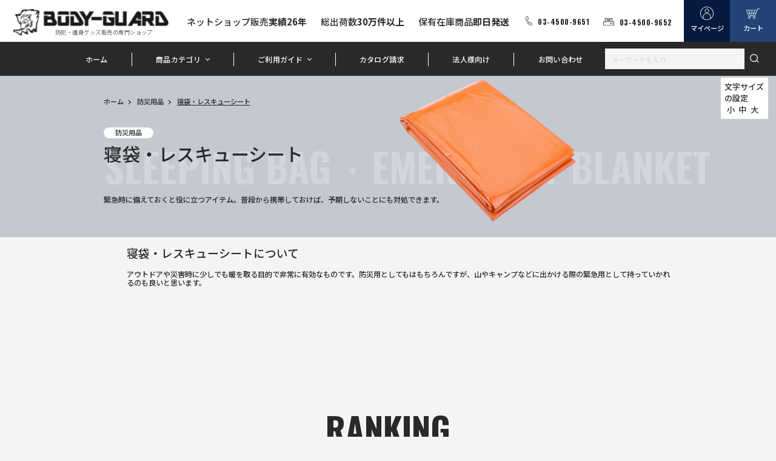

--- FILE ---
content_type: text/html; charset=UTF-8
request_url: https://www.body-guard.jp/kate/sleeping_bag.htm
body_size: 24305
content:
<!DOCTYPE html>
<html lang="ja">
<head prefix="og: https://ogp.me/ns# fb: https://ogp.me/ns/fb# product: https://ogp.me/ns/product#">
    <meta charset="UTF-8">
    <meta name="eccube-csrf-token" content="4a7571fd8c33bf3c62cb.E6uecmMKDsLvU8mIBL0MDcch8-YnSDOPesXPNO7i7xc.aprICxptOpieEvrMbMxiRI91nLdzAGq4Hr_8UrfbpSZX8sFKVm1YiN02hA">
                            <title>寝袋・レスキューシートの一覧|即日発送可|通信販売店[ボディーガード本店]</title>
                                                                        <meta property="og:title" content="寝袋・レスキューシートの一覧|即日発送可|通信販売店[ボディーガード本店]" />
    
<meta property="og:type" content="article"/>
<meta property="og:site_name" content="防犯グッズの販売店ボディーガード　本店"/>
    <meta name="description" content="災害時の寒さ対策やアウトドアの緊急用に。体温の放出を防ぐアルミブランケット（レスキューシート）や、手のひらサイズに収納可能な非常用寝袋を即日発送。避難所での就寝用としてはもちろん、雪道での車立ち往生（車中泊）対策や、登山・キャンプの遭難対策">
    <meta property="og:description" content="災害時の寒さ対策やアウトドアの緊急用に。体温の放出を防ぐアルミブランケット（レスキューシート）や、手のひらサイズに収納可能な非常用寝袋を即日発送。避難所での就寝用としてはもちろん、雪道での車立ち往生（車中泊）対策や、登山・キャンプの遭難対策"/>
    <meta property="og:url" content="https://www.body-guard.jp/kate/sleeping_bag.htm"/>
    <link rel="canonical" href="https://www.body-guard.jp/kate/sleeping_bag.htm" />
<meta property="og:locale" content="ja_jp" />
<meta name="twitter:card" content="summary_large_image">

                                                        <meta name="keywords" content="寝袋,レスキューシート,保温,断熱シート,毛布,災害,アウトドア">
            
    <meta http-equiv="X-UA-Compatible" content="IE=edge">
    <meta name="viewport" content="width=device-width,initial-scale=1">
    <meta name="format-detection" content="telephone=no">

    <link rel="shortcut icon" href="/bodycon.ico">
    <link rel="preconnect" href="https://fonts.googleapis.com">
    <link rel="preconnect" href="https://fonts.gstatic.com" crossorigin>
    <link href="https://fonts.googleapis.com/css2?family=Noto+Sans+JP:wght@400;500;700&family=Oswald:wght@600;700;900&display=swap" rel="stylesheet">
    <link rel="stylesheet" href="/html/template/default/assets/css/style.css">
    <link rel="stylesheet" href="/html/user_data/assets/css/styles.css?250708">

    <script src="/html/user_data/assets/js/jquery-3.5.1.min.js"></script>
        <script>
        $(function() {
            $.ajaxSetup({
                'headers': {
                    'ECCUBE-CSRF-TOKEN': $('meta[name="eccube-csrf-token"]').attr('content')
                }
            });
        });
    </script>
                    <!-- ▼clarity -->
            <script type="text/javascript">
    (function(c,l,a,r,i,t,y){
        c[a]=c[a]||function(){(c[a].q=c[a].q||[]).push(arguments)};
        t=l.createElement(r);t.async=1;t.src="https://www.clarity.ms/tag/"+i;
        y=l.getElementsByTagName(r)[0];y.parentNode.insertBefore(t,y);
    })(window, document, "clarity", "script", "sdn0cxfsyu");
</script>
        <!-- ▲clarity -->

                          <script async src="https://www.googletagmanager.com/gtag/js?id=G-S8H8XWHKDJ"></script>
  <script type="text/javascript" id="uagaeec_tag">
    window.dataLayer = window.dataLayer || [];
    function gtag(){dataLayer.push(arguments);}
    gtag('js', new Date());

        gtag('config', 'G-S8H8XWHKDJ', {
      "name": "plg_uagaeec",
                  "cookie_domain": "auto"
    });
                gtag('event', 'view_item_list', {
    "items": [
        {
  "item_id": "2375",
  "item_name": "防寒保温シート　コンパクト　シルバー【ゆうパケット対応】",
  "currency": "JPY",
  "price": "330",
      "item_category": "寝袋・レスキューシート",
            "list_name": "Category List",
    "list_position": 1
  },  {
  "item_id": "2376",
  "item_name": "防寒保温シート　テントタイプ　シルバー【ゆうパケット対応】",
  "currency": "JPY",
  "price": "1580",
      "item_category": "寝袋・レスキューシート",
            "list_name": "Category List",
    "list_position": 2
  },  {
  "item_id": "4321",
  "item_name": "防寒保温シート　寝袋タイプ　シルバー【ゆうパケット対応】",
  "currency": "JPY",
  "price": "990",
      "item_category": "寝袋・レスキューシート",
            "list_name": "Category List",
    "list_position": 3
  },  {
  "item_id": "4257",
  "item_name": "防寒保温ポンチョ【ゆうパケット対応】",
  "currency": "JPY",
  "price": "1230",
      "item_category": "寝袋・レスキューシート",
            "list_name": "Category List",
    "list_position": 4
  },  {
  "item_id": "4255",
  "item_name": "防寒保温シート　テントタイプ　オレンジ【ゆうパケット対応】",
  "currency": "JPY",
  "price": "1580",
      "item_category": "寝袋・レスキューシート",
            "list_name": "Category List",
    "list_position": 5
  },  {
  "item_id": "3261",
  "item_name": "軽量でコンパクト　保温ブランケット　90%保温　オレンジ【ゆうパケット対応】",
  "currency": "JPY",
  "price": "990",
      "item_category": "寝袋・レスキューシート",
            "list_name": "Category List",
    "list_position": 6
  },  {
  "item_id": "3119",
  "item_name": "コンパクト　レスキュー簡易寝袋　シルバー【ゆうパケット対応】",
  "currency": "JPY",
  "price": "990",
      "item_category": "寝袋・レスキューシート",
            "list_name": "Category List",
    "list_position": 7
  },  {
  "item_id": "2230",
  "item_name": "アルミ　温熱シート　(1枚入り)　(213cmx137cm)【ゆうパケット対応】",
  "currency": "JPY",
  "price": "380",
      "item_category": "寝袋・レスキューシート",
            "list_name": "Category List",
    "list_position": 8
  },  {
  "item_id": "3156",
  "item_name": "軽量でコンパクト　保温ブランケット　90%保温　グリーン【ゆうパケット対応】",
  "currency": "JPY",
  "price": "990",
      "item_category": "寝袋・レスキューシート",
            "list_name": "Category List",
    "list_position": 9
  }    ]
  });
              if (window.performance) {
        var timeSincePageLoad = Math.round(performance.now());
        gtag('event', 'timing_complete', {
          "name": "load",
          "value": timeSincePageLoad,
          "event_category": "EC-CUBE UaGaEEc42 Plugin"
        });
      }
      </script>

        <link rel="stylesheet" href="/html/user_data/assets/js/jquery-ui/jquery-ui.min.css?250430">
    <link rel="stylesheet" href="/html/user_data/assets/css/bodyguard.css?241210">
    <link rel="stylesheet" href="/html/user_data/assets/css/customize.css">
</head>
<body id="page_product_list_str" class="top product_page">
        
    
    <div class="wrapper">
                            <header class="header">
                    <!-- ▼ヘッダー(商品検索・ログインナビ・カート) -->
            <h1 class="header_logo js-header-fixed"><a href="https://www.body-guard.jp/"><img src="/html/user_data/assets/img/common/logo.png" alt="BODY GUARD"><span>防犯・護身グッズ販売の専門ショップ</span></a></h1>
<ul class="header_point js-header-stick js-header-fixed">
    <li>ネットショップ販売<span>実績26年</span></li>
    <li>総出荷数<span>30万件以上</span></li>
    <li>保有在庫商品<span>即日発送</span></li>
</ul>
<div class="header_contact en">
    <p class="header_contact_tel"><a href="tel:03-4500-9651">03-4500-9651</a></p>
    <p class="header_contact_fax">03-4500-9652</p>
</div>
<div class="header_btn js-header-fixed">
    <div class="header_btn_mypage"><a href="https://www.body-guard.jp/mypage/top"><span class="pc">マイページ</span></a></div>
    <div class="header_btn_cart"><a href="https://www.body-guard.jp/cart"><span class="pc">カート</span></a></div>
</div>
<button class="header_menu js-header-fixed"><span class="en">menu</span></button>
<button class="header_history js-header-fixed"><span class="en">履歴</span></button>
<div class="header_search sp js-header-fixed">
    <form method="get" class="searchform" action="/products/list">
    <input type="search" id="" name="name" maxlength="50" class="search-name" placeholder="キーワードを入力" />
    <button type="submit"></button>
</form>
</div>
<nav class="gnav js-header-fixed">
    


<ul>
    <li><a href="https://www.body-guard.jp/">ホーム</a></li>
    <li class="gnav_parent">
        <a href="">商品カテゴリ</a>
        <div class="gnav_category">
            <div class="gnav_category_inner">
                                                                                                                                                                                                                                                                                            <div class="gnav_category_item">
                            <a href="https://www.body-guard.jp/kate/goshin.htm">
                            <figure><img src="/html/user_data/assets/img/common/category_img_01.jpg" alt=""></figure>
                            </a>
                            <div class="gnav_category_txt">
                                    <h3>
        <a href="https://www.body-guard.jp/kate/goshin.htm">
            護身用品
        </a>
    </h3>
            <ul>
                                                <li>
                        <a href="https://www.body-guard.jp/kate/sutan.htm">
                            スタンガン
                        </a>
                    </li>
                                                                                            <li>
                        <a href="https://www.body-guard.jp/kate/sai.htm">
                            催涙スプレー
                        </a>
                    </li>
                                                                <li>
                        <a href="https://www.body-guard.jp/kate/bearspray.htm">
                            熊よけスプレー
                        </a>
                    </li>
                                                                <li>
                        <a href="https://www.body-guard.jp/kate/keibou.htm">
                            特殊警棒
                        </a>
                    </li>
                                                                <li>
                        <a href="https://www.body-guard.jp/kate/asp.htm">
                            ASP警棒
                        </a>
                    </li>
                                                                <li>
                        <a href="https://www.body-guard.jp/kate/kubo.htm">
                            クボタン
                        </a>
                    </li>
                                                                <li>
                        <a href="https://www.body-guard.jp/kate/tacpen.htm">
                            タクティカルペン
                        </a>
                    </li>
                                                                <li>
                        <a href="https://www.body-guard.jp/kate/boudan.htm">
                            防刃・防弾用品
                        </a>
                    </li>
                                                                <li>
                        <a href="https://www.body-guard.jp/kate/gurene.htm">
                            グレネード
                        </a>
                    </li>
                                                                <li>
                        <a href="https://www.body-guard.jp/kate/sasu.htm">
                            サスマタ
                        </a>
                    </li>
                                                                <li>
                        <a href="https://www.body-guard.jp/kate/sonota.htm">
                            その他　護身用品
                        </a>
                    </li>
                                                                <li>
                        <a href="https://www.body-guard.jp/kate/sgoshinset.htm">
                            おすすめ護身用品セット
                        </a>
                    </li>
                                    </ul>
    
                            </div>
                        </div>
                                                                                                                            <div class="gnav_category_item">
                            <a href="https://www.body-guard.jp/kate/bouhan.htm">
                            <figure><img src="/html/user_data/assets/img/common/category_img_02.jpg" alt=""></figure>
                            </a>
                            <div class="gnav_category_txt">
                                    <h3>
        <a href="https://www.body-guard.jp/kate/bouhan.htm">
            防犯用品
        </a>
    </h3>
            <ul>
                                                <li>
                        <a href="https://www.body-guard.jp/kate/came.htm">
                            防犯カメラ・隠しカメラ
                        </a>
                    </li>
                                                                <li>
                        <a href="https://www.body-guard.jp/kate/aramu.htm">
                            防犯ブザー
                        </a>
                    </li>
                                                                <li>
                        <a href="https://www.body-guard.jp/kate/sasu.htm">
                            さすまた
                        </a>
                    </li>
                                                                <li>
                        <a href="https://www.body-guard.jp/kate/color.htm">
                            カラーボール/スプレー
                        </a>
                    </li>
                                                                                                                        <li>
                        <a href="https://www.body-guard.jp/kate/stekka.htm">
                            防犯ステッカー
                        </a>
                    </li>
                                                                <li>
                        <a href="https://www.body-guard.jp/kate/firumu.htm">
                            防犯フィルム
                        </a>
                    </li>
                                                                <li>
                        <a href="https://www.body-guard.jp/kate/hojojou.htm">
                            補助錠
                        </a>
                    </li>
                                                                                                                        <li>
                        <a href="https://www.body-guard.jp/kate/tabi.htm">
                            旅の防犯
                        </a>
                    </li>
                                                                <li>
                        <a href="https://www.body-guard.jp/kate/pato.htm">
                            防犯パトロール用品
                        </a>
                    </li>
                                                                <li>
                        <a href="https://www.body-guard.jp/kate/sinnyu.htm">
                            侵入防止対策
                        </a>
                    </li>
                                                                                            <li>
                        <a href="https://www.body-guard.jp/kate/nankinjo.htm">
                            南京錠
                        </a>
                    </li>
                                                                <li>
                        <a href="https://www.body-guard.jp/kate/kinko.htm">
                            金庫・隠し金庫
                        </a>
                    </li>
                                                                                                                                                                                                            <li>
                        <a href="https://www.body-guard.jp/kate/tou.htm">
                            盗聴器発見器
                        </a>
                    </li>
                                                                <li>
                        <a href="https://www.body-guard.jp/kate/tate.htm">
                            盾・防護盾
                        </a>
                    </li>
                                                                                            <li>
                        <a href="https://www.body-guard.jp/kate/bouta.htm">
                            その他　防犯用品
                        </a>
                    </li>
                                                                <li>
                        <a href="https://www.body-guard.jp/kate/sbouhanset.htm">
                            おすすめ防犯用品セット
                        </a>
                    </li>
                                    </ul>
    
                            </div>
                        </div>
                                                                                                                            <div class="gnav_category_item">
                            <a href="https://www.body-guard.jp/kate/bousai.htm">
                            <figure><img src="/html/user_data/assets/img/common/category_img_03.jpg" alt=""></figure>
                            </a>
                            <div class="gnav_category_txt">
                                    <h3>
        <a href="https://www.body-guard.jp/kate/bousai.htm">
            防災用品
        </a>
    </h3>
            <ul>
                                                <li>
                        <a href="https://www.body-guard.jp/kate/ledl.htm">
                            LEDライト
                        </a>
                    </li>
                                                                <li>
                        <a href="https://www.body-guard.jp/kate/whistle.htm">
                            緊急用ホイッスル
                        </a>
                    </li>
                                                                <li>
                        <a href="https://www.body-guard.jp/kate/helmet.htm">
                            ヘルメット・頭巾
                        </a>
                    </li>
                                                                <li>
                        <a href="https://www.body-guard.jp/kate/quake.htm">
                            地震対策グッズ
                        </a>
                    </li>
                                                                <li>
                        <a href="https://www.body-guard.jp/kate/motidasi.htm">
                            非常持ち出し袋
                        </a>
                    </li>
                                                                <li>
                        <a href="https://www.body-guard.jp/kate/survival.htm">
                            サバイバルグッズ
                        </a>
                    </li>
                                                                <li>
                        <a href="https://www.body-guard.jp/kate/tank.htm">
                            ウォータータンク・浄水器
                        </a>
                    </li>
                                                                                            <li>
                        <a href="https://www.body-guard.jp/kate/toilet.htm">
                            携帯トイレ・簡易トイレ
                        </a>
                    </li>
                                                                <li>
                        <a href="https://www.body-guard.jp/kate/sleeping_bag.htm">
                            寝袋・レスキューシート
                        </a>
                    </li>
                                                                                            <li>
                        <a href="https://www.body-guard.jp/kate/bousaihoka.htm">
                            その他　防災用品
                        </a>
                    </li>
                                                                <li>
                        <a href="https://www.body-guard.jp/kate/bousaiset.htm">
                            おすすめ防災用品セット
                        </a>
                    </li>
                                    </ul>
    
                            </div>
                        </div>
                                                                                                                            <div class="gnav_category_item">
                            <a href="https://www.body-guard.jp/kate/mirita.htm">
                            <figure><img src="/html/user_data/assets/img/common/category_img_04.jpg" alt=""></figure>
                            </a>
                            <div class="gnav_category_txt">
                                    <h3>
        <a href="https://www.body-guard.jp/kate/mirita.htm">
            ミリタリー・ポリス用品
        </a>
    </h3>
            <ul>
                                                <li>
                        <a href="https://www.body-guard.jp/kate/surappa.htm">
                            スラッパー・レザービリー
                        </a>
                    </li>
                                                                <li>
                        <a href="https://www.body-guard.jp/kate/caf.htm">
                            手錠(ハンドカフ)
                        </a>
                    </li>
                                                                <li>
                        <a href="https://www.body-guard.jp/kate/police.htm">
                            ポリス用品
                        </a>
                    </li>
                                                                <li>
                        <a href="https://www.body-guard.jp/kate/fla.htm">
                            フラッシュライト
                        </a>
                    </li>
                                                                <li>
                        <a href="https://www.body-guard.jp/kate/ton.htm">
                            トンファーバトン
                        </a>
                    </li>
                                                                <li>
                        <a href="https://www.body-guard.jp/kate/guroub.htm">
                            グローブ
                        </a>
                    </li>
                                                                <li>
                        <a href="https://www.body-guard.jp/kate/surefire.htm">
                            シュアファイア(SUREFIRE)
                        </a>
                    </li>
                                                                                            <li>
                        <a href="https://www.body-guard.jp/kate/mirihoka.htm">
                            ミリタリー・ポリスその他
                        </a>
                    </li>
                                    </ul>
    
                            </div>
                        </div>
                                                                                                                            <div class="gnav_category_item">
                            <a href="https://www.body-guard.jp/kate/sports.htm">
                            <figure><img src="/html/user_data/assets/img/common/category_img_05.jpg" alt=""></figure>
                            </a>
                            <div class="gnav_category_txt">
                                    <h3>
        <a href="https://www.body-guard.jp/kate/sports.htm">
            スポーツ用品
        </a>
    </h3>
            <ul>
                                                <li>
                        <a href="https://www.body-guard.jp/kate/surin.htm">
                            スリングショット・ゴム銃
                        </a>
                    </li>
                                                                                            <li>
                        <a href="https://www.body-guard.jp/kate/ache.htm">
                            アーチェリー
                        </a>
                    </li>
                                                                <li>
                        <a href="https://www.body-guard.jp/kate/hukiya.htm">
                            吹き矢・ブローガン
                        </a>
                    </li>
                                                                <li>
                        <a href="https://www.body-guard.jp/kate/sportset.htm">
                            おすすめスポーツ用品セット
                        </a>
                    </li>
                                    </ul>
    
                            </div>
                        </div>
                                                                                                                            <div class="gnav_category_item">
                            <a href="https://www.body-guard.jp/kate/sono.htm">
                            <figure><img src="/html/user_data/assets/img/common/category_img_06.jpg" alt=""></figure>
                            </a>
                            <div class="gnav_category_txt">
                                    <h3>
        <a href="https://www.body-guard.jp/kate/sono.htm">
            その他
        </a>
    </h3>
            <ul>
                                                <li>
                        <a href="https://www.body-guard.jp/kate/nacl.htm">
                            ナックル・メリケンサック
                        </a>
                    </li>
                                                                <li>
                        <a href="https://www.body-guard.jp/kate/nun.htm">
                            ヌンチャク・スラッパー
                        </a>
                    </li>
                                                                <li>
                        <a href="https://www.body-guard.jp/kate/sword.htm">
                            模造刀・居合刀
                        </a>
                    </li>
                                                                <li>
                        <a href="https://www.body-guard.jp/kate/bugu.htm">
                            武道具
                        </a>
                    </li>
                                                                <li>
                        <a href="https://www.body-guard.jp/kate/nin.htm">
                            忍者ツール
                        </a>
                    </li>
                                                                <li>
                        <a href="https://www.body-guard.jp/kate/fashion.htm">
                            ファッション
                        </a>
                    </li>
                                                                                            <li>
                        <a href="https://www.body-guard.jp/kate/tool.htm">
                            アウトドア・マルチツール
                        </a>
                    </li>
                                                                <li>
                        <a href="https://www.body-guard.jp/kate/keychain.htm">
                            キーホルダー
                        </a>
                    </li>
                                                                <li>
                        <a href="https://www.body-guard.jp/kate/cosplay.htm">
                            コスプレ
                        </a>
                    </li>
                                                                <li>
                        <a href="https://www.body-guard.jp/kate/etc.htm">
                            その他
                        </a>
                    </li>
                                    </ul>
    
                            </div>
                        </div>
                                                                                                                            <div class="gnav_category_item">
                            <a href="https://www.body-guard.jp/kate/sale.htm">
                            <figure><img src="/html/user_data/assets/img/common/category_img_07.jpg" alt=""></figure>
                            </a>
                            <div class="gnav_category_txt">
                                    <h3>
        <a href="https://www.body-guard.jp/kate/sale.htm">
            限定特価商品
        </a>
    </h3>
    
                            </div>
                        </div>
                                                                    </div>
        </div>
    </li>
    <li class="gnav_parent">
        <a href="">ご利用ガイド</a>
        <div class="gnav_guide">
            <ul>
                <li><a href="https://www.body-guard.jp/info/page-24412.html">当店が選ばれる理由</a></li>
                <li><a href="https://www.body-guard.jp/user_data/kaimono">お買い物方法</a></li>
                <li><a href="https://www.body-guard.jp/user_data/members_merit">会員特典</a></li>
                <li><a href="https://www.body-guard.jp/user_data/bosyu">販売代理店募集</a></li>
                <li><a href="https://www.body-guard.jp/help/about">当サイトについて</a></li>
                <li><a href="https://www.body-guard.jp/help/tradelaw">特定商取引に関する法律</a></li>
            </ul>
        </div>
    </li>
    <li><a href="https://www.body-guard.jp/user_data/catalog">カタログ請求</a></li>
    <li><a href="https://www.body-guard.jp/user_data/btob">法人様向け</a></li>
    <li><a href="https://www.body-guard.jp/contact">お問い合わせ</a></li>
    <li class="gnav_parent sp">
        <a href="">文字サイズの設定</a>
        <div class="gnav_fontsize fontsize">
            <ul>
                <li><a href="">小</a></li>
                <li><a href="">中</a></li>
                <li><a href="">大</a></li>
            </ul>
        </div>
    </li>
</ul>
    <div class="gnav_search">
        <form method="get" class="searchform" action="/products/list">
    <input type="search" id="" name="name" maxlength="50" class="search-name" placeholder="キーワードを入力" />
    <button type="submit"></button>
</form>
    </div>
</nav>
<div class="header_history_pulldown sp js-header-fixed" style="display: none;">
        <div class="history">
        <div class="title">最近チェックした商品</div>
            </div>

</div>
        <!-- ▲ヘッダー(商品検索・ログインナビ・カート) -->

            </header>
            <!-- / header -->
        
                
        <main>
                        
            <div class="contents">
                                                        <!-- ▼商品一覧上部（カテゴリ別） -->
            


                                            <section class="sub_category_ttl">
	<div class="topic_path">    <ol>
        <li><a href="https://www.body-guard.jp/">ホーム </a></li>
                    <li>
                                    <a href="https://www.body-guard.jp/kate/bousai.htm">防災用品</a>
                            </li>
                    <li>
                                    寝袋・レスキューシート
                            </li>
            </ol>

	</div>

	<div class="sub_category_ttl_inner">
		<div class="sub_category_ttl_txt">
			<p class="sub_category_ttl_parent"><span>防災用品</span></p>
			<h1><span>寝袋・レスキューシート</span><span class="en">SLEEPING BAG・EMERGENCY BLANKET</span></h1>
			<p>緊急時に備えておくと役に立つアイテム。普段から携帯しておけば、予期しないことにも対処できます。</p>
		</div>
		<figure><img src="/html/user_data/assets/img/category/sub/sleeping_bag_title.png" alt="" width="90%" ></figure>
	</div>
</section>

<section class="category_about">
	<div class="category_about_inner">
		<div class="category_about_txt">
			<h2>寝袋・レスキューシートについて</h2>
			<p>アウトドアや災害時に少しでも暖を取る目的で非常に有効なものです。防災用としてもはもちろんですが、山やキャンプなどに出かける際の緊急用として持っていかれるのも良いと思います。</p>
		</div>
	</div>
</section>
    


        <!-- ▲商品一覧上部（カテゴリ別） -->
    <!-- ▼カテゴリランキング -->
                <section class="recommend category_ranking">
        <h2><span class="en">RANKING</span></h2>
        <ul class="product_list">
            <li class="product_list_item">
    <a href="https://www.body-guard.jp/item-2375.html" class="ranking_">
                    <span class="rank rank_1">1</span>
                <figure>
                            <amp-img src="/html/upload/save_image/01261409_56a6ffa0c8715.jpg" alt="防寒保温シート　コンパクト　シルバー【ゆうパケット対応】" layout="responsive" width="200" height="200"></amp-img>
                        <div class="soldout" style="display:none;">
                在庫ありません
            </div>
            <div class="sokunou" >
                この商品は即納可能です
            </div>
        </figure>
                <ul class="tags">
                    </ul>
        <h3>防寒保温シート　コンパクト　シルバー【ゆうパケット対応】</h3>
        <p class="product_list_price">
            <span class="en">¥330</span>(税込)
        </p>
                <div class="review_area" style="display:none;">
            <p class="review" data-star="">
            </p>
            <p>
                （レビュー：<span class="review_count"></span>件）
            </p>
        </div>
    </a>
</li>
            <li class="product_list_item">
    <a href="https://www.body-guard.jp/item-3119.html" class="ranking_">
                    <span class="rank rank_2">2</span>
                <figure>
                            <amp-img src="/html/upload/save_image/01171224_5a5ec204a5780.jpg" alt="コンパクト　レスキュー簡易寝袋　シルバー【ゆうパケット対応】" layout="responsive" width="200" height="200"></amp-img>
                        <div class="soldout" style="display:none;">
                在庫ありません
            </div>
            <div class="sokunou" >
                この商品は即納可能です
            </div>
        </figure>
                <ul class="tags">
                    </ul>
        <h3>コンパクト　レスキュー簡易寝袋　シルバー【ゆうパケット対応】</h3>
        <p class="product_list_price">
            <span class="en">¥990</span>(税込)
        </p>
                <div class="review_area" style="display:none;">
            <p class="review" data-star="">
            </p>
            <p>
                （レビュー：<span class="review_count"></span>件）
            </p>
        </div>
    </a>
</li>
            <li class="product_list_item">
    <a href="https://www.body-guard.jp/item-4257.html" class="ranking_">
                    <span class="rank rank_3">3</span>
                <figure>
                            <amp-img src="/html/upload/save_image/04241535_5cc003cdc643f.jpg" alt="防寒保温ポンチョ【ゆうパケット対応】" layout="responsive" width="200" height="200"></amp-img>
                        <div class="soldout" style="display:none;">
                在庫ありません
            </div>
            <div class="sokunou" >
                この商品は即納可能です
            </div>
        </figure>
                <ul class="tags">
                    </ul>
        <h3>防寒保温ポンチョ【ゆうパケット対応】</h3>
        <p class="product_list_price">
            <span class="en">¥1,230</span>(税込)
        </p>
                <div class="review_area" style="display:none;">
            <p class="review" data-star="">
            </p>
            <p>
                （レビュー：<span class="review_count"></span>件）
            </p>
        </div>
    </a>
</li>
            <li class="product_list_item">
    <a href="https://www.body-guard.jp/item-3261.html" class="ranking_">
                    <span class="rank rank_4">4</span>
                <figure>
                            <amp-img src="/html/upload/save_image/01161755_5a5dbded9c9a7.jpg" alt="軽量でコンパクト　保温ブランケット　90%保温　オレンジ【ゆうパケット対応】" layout="responsive" width="200" height="200"></amp-img>
                        <div class="soldout" style="display:none;">
                在庫ありません
            </div>
            <div class="sokunou" >
                この商品は即納可能です
            </div>
        </figure>
                <ul class="tags">
                    </ul>
        <h3>軽量でコンパクト　保温ブランケット　90%保温　オレンジ【ゆうパケット対応】</h3>
        <p class="product_list_price">
            <span class="en">¥990</span>(税込)
        </p>
                <div class="review_area" style="display:none;">
            <p class="review" data-star="">
            </p>
            <p>
                （レビュー：<span class="review_count"></span>件）
            </p>
        </div>
    </a>
</li>
            <li class="product_list_item">
    <a href="https://www.body-guard.jp/item-2376.html" class="ranking_">
                    <span class="rank rank_5">5</span>
                <figure>
                            <amp-img src="/html/upload/save_image/01281117_56a97a3ee64fd.jpg" alt="防寒保温シート　テントタイプ　シルバー【ゆうパケット対応】" layout="responsive" width="200" height="200"></amp-img>
                        <div class="soldout" style="display:none;">
                在庫ありません
            </div>
            <div class="sokunou" >
                この商品は即納可能です
            </div>
        </figure>
                <ul class="tags">
                    </ul>
        <h3>防寒保温シート　テントタイプ　シルバー【ゆうパケット対応】</h3>
        <p class="product_list_price">
            <span class="en">¥1,580</span>(税込)
        </p>
                <div class="review_area" style="display:none;">
            <p class="review" data-star="">
            </p>
            <p>
                （レビュー：<span class="review_count"></span>件）
            </p>
        </div>
    </a>
</li>
            <li class="product_list_item">
    <a href="https://www.body-guard.jp/item-4255.html" class="ranking_">
                    <span class="rank rank_6">6</span>
                <figure>
                            <amp-img src="/html/upload/save_image/05211419_5ce38a7daec61.jpg" alt="防寒保温シート　テントタイプ　オレンジ【ゆうパケット対応】" layout="responsive" width="200" height="200"></amp-img>
                        <div class="soldout" style="display:none;">
                在庫ありません
            </div>
            <div class="sokunou" >
                この商品は即納可能です
            </div>
        </figure>
                <ul class="tags">
                    </ul>
        <h3>防寒保温シート　テントタイプ　オレンジ【ゆうパケット対応】</h3>
        <p class="product_list_price">
            <span class="en">¥1,580</span>(税込)
        </p>
                <div class="review_area" style="display:none;">
            <p class="review" data-star="">
            </p>
            <p>
                （レビュー：<span class="review_count"></span>件）
            </p>
        </div>
    </a>
</li>
            <li class="product_list_item">
    <a href="https://www.body-guard.jp/item-4321.html" class="ranking_">
                    <span class="rank rank_7">7</span>
                <figure>
                            <amp-img src="/html/upload/save_image/05251230_5ce8b6cf5455d.jpg" alt="防寒保温シート　寝袋タイプ　シルバー【ゆうパケット対応】" layout="responsive" width="200" height="200"></amp-img>
                        <div class="soldout" style="display:none;">
                在庫ありません
            </div>
            <div class="sokunou" >
                この商品は即納可能です
            </div>
        </figure>
                <ul class="tags">
                    </ul>
        <h3>防寒保温シート　寝袋タイプ　シルバー【ゆうパケット対応】</h3>
        <p class="product_list_price">
            <span class="en">¥990</span>(税込)
        </p>
                <div class="review_area" style="display:none;">
            <p class="review" data-star="">
            </p>
            <p>
                （レビュー：<span class="review_count"></span>件）
            </p>
        </div>
    </a>
</li>
    </ul>
    </section>

        <!-- ▲カテゴリランキング -->

                                <div class="main main_product_list_str">
                                <form name="form1" id="form1" method="get" action="?">
                            <input type="hidden" id="mode"
                        name="mode"
                        />
                            <input type="hidden" id="category_id"
                        name="category_id"
                        value="270" />
                            <input type="hidden" id="name"
                        name="name"
                        />
                            <input type="hidden" id="pageno"
                        name="pageno"
                        />
                            <input type="hidden" id="disp_number"
                        name="disp_number"
                        value="100" />
                            <input type="hidden" id="orderby"
                        name="orderby"
                        value="4" />
                            <input type="hidden" id="hideSoldout"
                        name="hideSoldout"
                        />
                    </form>

        <section class="product">
            <h2 class="ttl_h2"><span>商品一覧</span><span class="en">PRODUCT</span></h2>
            <div class="product_info">
                <p class="product_info_number">
                                            全<span id="total_count">9</span>件
                                    </p>
                                    <div class="product_info_sort">
                        <button class="urikire hihyoji" onclick="fnChangeHideSoldOut(1)">売り切れ商品は表示しない</button>
                        <button class="urikire hyoji" style="display:none;" onclick="fnChangeHideSoldOut(0)">売り切れ商品も表示する</button>
                        <select id="" name="orderby" class="order-by form-select"><option value="4" selected="selected">おすすめ順</option><option value="1">価格が低い順</option><option value="3">価格が高い順</option><option value="2">新着順</option></select>
                    </div>
                            </div>
                            <div id="products_list"
                    data-prototype="&lt;li class=&quot;product_list_item&quot;&gt;
    &lt;a href=&quot;__url__&quot; class=&quot;ranking___ranking__&quot;&gt;
                &lt;figure&gt;
                            &lt;img src=&quot;__image_url__&quot; alt=&quot;__name__&quot;&gt;
                        &lt;div class=&quot;soldout&quot; style=&quot;display:none;&quot;&gt;
                在庫ありません
            &lt;/div&gt;
            &lt;div class=&quot;sokunou&quot; style=&quot;display:none;&quot;&gt;
                この商品は即納可能です
            &lt;/div&gt;
        &lt;/figure&gt;
                &lt;ul class=&quot;tags&quot;&gt;
                            &lt;li class=&quot;tag___tag_id__&quot;&gt;__tag_name__&lt;/li&gt;
                    &lt;/ul&gt;
        &lt;h3&gt;__name__&lt;/h3&gt;
        &lt;p class=&quot;product_list_price&quot;&gt;
            &lt;span class=&quot;en&quot;&gt;¥__price__&lt;/span&gt;(税込)
        &lt;/p&gt;
                &lt;div class=&quot;review_area&quot; style=&quot;display:none;&quot;&gt;
            &lt;p class=&quot;review&quot; data-star=&quot;&quot;&gt;
            &lt;/p&gt;
            &lt;p&gt;
                （レビュー：&lt;span class=&quot;review_count&quot;&gt;&lt;/span&gt;件）
            &lt;/p&gt;
        &lt;/div&gt;
    &lt;/a&gt;
&lt;/li&gt;
">
                    <ul class="product_list">
            <li class="product_list_item">
    <a href="https://www.body-guard.jp/item-2375.html" class="ranking_1">
                <figure>
                            <img src="/html/upload/save_image/01261409_56a6ffa0c8715.jpg" alt="防寒保温シート　コンパクト　シルバー【ゆうパケット対応】">
                        <div class="soldout" style="display:none;">
                在庫ありません
            </div>
            <div class="sokunou" >
                この商品は即納可能です
            </div>
        </figure>
                <ul class="tags">
                    </ul>
        <h3>防寒保温シート　コンパクト　シルバー【ゆうパケット対応】</h3>
        <p class="product_list_price">
            <span class="en">¥330</span>(税込)
        </p>
                <div class="review_area" style="display:none;">
            <p class="review" data-star="">
            </p>
            <p>
                （レビュー：<span class="review_count"></span>件）
            </p>
        </div>
    </a>
</li>
            <li class="product_list_item">
    <a href="https://www.body-guard.jp/item-2376.html" class="ranking_5">
                <figure>
                            <img src="/html/upload/save_image/01281117_56a97a3ee64fd.jpg" alt="防寒保温シート　テントタイプ　シルバー【ゆうパケット対応】">
                        <div class="soldout" style="display:none;">
                在庫ありません
            </div>
            <div class="sokunou" >
                この商品は即納可能です
            </div>
        </figure>
                <ul class="tags">
                    </ul>
        <h3>防寒保温シート　テントタイプ　シルバー【ゆうパケット対応】</h3>
        <p class="product_list_price">
            <span class="en">¥1,580</span>(税込)
        </p>
                <div class="review_area" style="display:none;">
            <p class="review" data-star="">
            </p>
            <p>
                （レビュー：<span class="review_count"></span>件）
            </p>
        </div>
    </a>
</li>
            <li class="product_list_item">
    <a href="https://www.body-guard.jp/item-4321.html" class="ranking_7">
                <figure>
                            <img src="/html/upload/save_image/05251230_5ce8b6cf5455d.jpg" alt="防寒保温シート　寝袋タイプ　シルバー【ゆうパケット対応】">
                        <div class="soldout" style="display:none;">
                在庫ありません
            </div>
            <div class="sokunou" >
                この商品は即納可能です
            </div>
        </figure>
                <ul class="tags">
                    </ul>
        <h3>防寒保温シート　寝袋タイプ　シルバー【ゆうパケット対応】</h3>
        <p class="product_list_price">
            <span class="en">¥990</span>(税込)
        </p>
                <div class="review_area" style="display:none;">
            <p class="review" data-star="">
            </p>
            <p>
                （レビュー：<span class="review_count"></span>件）
            </p>
        </div>
    </a>
</li>
            <li class="product_list_item">
    <a href="https://www.body-guard.jp/item-4257.html" class="ranking_3">
                <figure>
                            <img src="/html/upload/save_image/04241535_5cc003cdc643f.jpg" alt="防寒保温ポンチョ【ゆうパケット対応】">
                        <div class="soldout" style="display:none;">
                在庫ありません
            </div>
            <div class="sokunou" >
                この商品は即納可能です
            </div>
        </figure>
                <ul class="tags">
                    </ul>
        <h3>防寒保温ポンチョ【ゆうパケット対応】</h3>
        <p class="product_list_price">
            <span class="en">¥1,230</span>(税込)
        </p>
                <div class="review_area" style="display:none;">
            <p class="review" data-star="">
            </p>
            <p>
                （レビュー：<span class="review_count"></span>件）
            </p>
        </div>
    </a>
</li>
            <li class="product_list_item">
    <a href="https://www.body-guard.jp/item-4255.html" class="ranking_6">
                <figure>
                            <img src="/html/upload/save_image/05211419_5ce38a7daec61.jpg" alt="防寒保温シート　テントタイプ　オレンジ【ゆうパケット対応】">
                        <div class="soldout" style="display:none;">
                在庫ありません
            </div>
            <div class="sokunou" >
                この商品は即納可能です
            </div>
        </figure>
                <ul class="tags">
                    </ul>
        <h3>防寒保温シート　テントタイプ　オレンジ【ゆうパケット対応】</h3>
        <p class="product_list_price">
            <span class="en">¥1,580</span>(税込)
        </p>
                <div class="review_area" style="display:none;">
            <p class="review" data-star="">
            </p>
            <p>
                （レビュー：<span class="review_count"></span>件）
            </p>
        </div>
    </a>
</li>
            <li class="product_list_item">
    <a href="https://www.body-guard.jp/item-3261.html" class="ranking_4">
                <figure>
                            <amp-img src="/html/upload/save_image/01161755_5a5dbded9c9a7.jpg" alt="軽量でコンパクト　保温ブランケット　90%保温　オレンジ【ゆうパケット対応】" layout="responsive" width="200" height="200"></amp-img>
                        <div class="soldout" style="display:none;">
                在庫ありません
            </div>
            <div class="sokunou" >
                この商品は即納可能です
            </div>
        </figure>
                <ul class="tags">
                    </ul>
        <h3>軽量でコンパクト　保温ブランケット　90%保温　オレンジ【ゆうパケット対応】</h3>
        <p class="product_list_price">
            <span class="en">¥990</span>(税込)
        </p>
                <div class="review_area" style="display:none;">
            <p class="review" data-star="">
            </p>
            <p>
                （レビュー：<span class="review_count"></span>件）
            </p>
        </div>
    </a>
</li>
            <li class="product_list_item">
    <a href="https://www.body-guard.jp/item-3119.html" class="ranking_2">
                <figure>
                            <amp-img src="/html/upload/save_image/01171224_5a5ec204a5780.jpg" alt="コンパクト　レスキュー簡易寝袋　シルバー【ゆうパケット対応】" layout="responsive" width="200" height="200"></amp-img>
                        <div class="soldout" style="display:none;">
                在庫ありません
            </div>
            <div class="sokunou" >
                この商品は即納可能です
            </div>
        </figure>
                <ul class="tags">
                    </ul>
        <h3>コンパクト　レスキュー簡易寝袋　シルバー【ゆうパケット対応】</h3>
        <p class="product_list_price">
            <span class="en">¥990</span>(税込)
        </p>
                <div class="review_area" style="display:none;">
            <p class="review" data-star="">
            </p>
            <p>
                （レビュー：<span class="review_count"></span>件）
            </p>
        </div>
    </a>
</li>
            <li class="product_list_item">
    <a href="https://www.body-guard.jp/item-2230.html" class="ranking_">
                <figure>
                            <amp-img src="/html/upload/save_image/06041130_556fb85043abc.jpg" alt="アルミ　温熱シート　(1枚入り)　(213cmx137cm)【ゆうパケット対応】" layout="responsive" width="200" height="200"></amp-img>
                        <div class="soldout" >
                在庫ありません
            </div>
            <div class="sokunou" style="display:none;">
                この商品は即納可能です
            </div>
        </figure>
                <ul class="tags">
                    </ul>
        <h3>アルミ　温熱シート　(1枚入り)　(213cmx137cm)【ゆうパケット対応】</h3>
        <p class="product_list_price">
            <span class="en">¥380</span>(税込)
        </p>
                <div class="review_area" style="display:none;">
            <p class="review" data-star="">
            </p>
            <p>
                （レビュー：<span class="review_count"></span>件）
            </p>
        </div>
    </a>
</li>
            <li class="product_list_item">
    <a href="https://www.body-guard.jp/item-3156.html" class="ranking_">
                <figure>
                            <amp-img src="/html/upload/save_image/01161757_5a5dbe9031c5e.jpg" alt="軽量でコンパクト　保温ブランケット　90%保温　グリーン【ゆうパケット対応】" layout="responsive" width="200" height="200"></amp-img>
                        <div class="soldout" >
                在庫ありません
            </div>
            <div class="sokunou" style="display:none;">
                この商品は即納可能です
            </div>
        </figure>
                <ul class="tags">
                    </ul>
        <h3>軽量でコンパクト　保温ブランケット　90%保温　グリーン【ゆうパケット対応】</h3>
        <p class="product_list_price">
            <span class="en">¥990</span>(税込)
        </p>
                <div class="review_area" style="display:none;">
            <p class="review" data-star="">
            </p>
            <p>
                （レビュー：<span class="review_count"></span>件）
            </p>
        </div>
    </a>
</li>
    </ul>
                </div>
                <div id="products_list_pager" class="pagination en"
                    data-prototype="&lt;li class=&quot;__item_class__&quot;&gt;
            &lt;a href=&quot;&quot; onclick=&quot;return fnChangePage(__page_no__)&quot;&gt;__name__&lt;/a&gt;
    &lt;/li&gt;
"
                    data-dots-prototype="&lt;li class=&quot;pagination_dot&quot;&gt;
            ...
    &lt;/li&gt;
"
                    >
                                                    

                </div>
                    </section>
                    </div>
                                        <!-- ▼商品一覧下部（カテゴリ別） -->
                        
    
        <!-- ▲商品一覧下部（カテゴリ別） -->
    <!-- ▼新着情報 -->
            <section class="column">
    <div class="column_detail">
        <div class="column_detail_body">

            <h2>最新情報</h2>
            <ul class="other">
                                                    <li><a href="https://www.body-guard.jp/item-5820.html">
                        <dl><dt>2026年01月16日</dt>
                        <font color="#ff0000" size="+1"><b>new!</b></font>
                        <dd>【新商品】おしゃれなパステルカラーの「USBメモリ型スタンガン」が登場！</dd></dl></a></li>
                                                        <li><a href="https://www.body-guard.jp/item-5809.html">
                        <dl><dt>2026年01月07日</dt>
                        <font color="#ff0000" size="+1"><b>new!</b></font>
                        <dd>【新商品】4つのモードがある「盗撮発見器 T2」が入荷しています。</dd></dl></a></li>
                                                        <li><a href="https://www.body-guard.jp/item-5804.html">
                        <dl><dt>2025年12月30日</dt>
                        <font color="#ff0000" size="+1"><b>new!</b></font>
                        <dd>【新商品】多機能で普段使いもできる万能型「ホワイトウルフ　タクティカルライト　鋼牙-KOUGA-」が入荷しています。</dd></dl></a></li>
                                                        <li><a href="https://www.body-guard.jp/item-3685.html">
                        <dl><dt>2025年12月19日</dt>
                        <font color="#ff0000" size="+1"><b>new!</b></font>
                        <dd>【再入荷】「磁石リストロック付きスリングショット　ゴールド」が入荷しました！</dd></dl></a></li>
                                                        <li><a href="https://www.body-guard.jp/item-1185.html">
                        <dl><dt>2025年12月12日</dt>
                        <font color="#ff0000" size="+1"><b>new!</b></font>
                        <dd>【再入荷】「ZAP　バトンスタンガン　ライト付　100万ボルト　充電式」が入荷しました！</dd></dl></a></li>
                                                        <li><a href="https://www.body-guard.jp/item-5622.html">
                        <dl><dt>2025年12月04日</dt>
                        <font color="#ff0000" size="+1"><b>new!</b></font>
                        <dd>【再入荷】「熊よけスプレー　ホワイトウルフ　ベアシールド60」が入荷しました！</dd></dl></a></li>
                                                </ul>
        </div>
    </div>
</section>
        <!-- ▲新着情報 -->
    <!-- ▼最近チェックした商品 -->
            
        <!-- ▲最近チェックした商品 -->

                            </div>

                                        <aside class="side_right pc">
                        <!-- ▼文字サイズの設定【右】 -->
            <div class="fontsize">
    <div class="title">文字サイズの設定</div>
    <ul>
        <li class="swit1"><a href="">小</a></li>
        <li class="swit2"><a href="">中</a></li>
        <li class="swit3"><a href="">大</a></li>
    </ul>
</div>
        <!-- ▲文字サイズの設定【右】 -->
    <!-- ▼最近チェックした商品【右】 -->
            
        <!-- ▲最近チェックした商品【右】 -->

                </aside>
                    </main>
        <!-- / contents -->

                
                    <footer class="footer">
                    <!-- ▼フッター -->
            <a class="footer_to-top js-header-fixed" href="#top">
    <img src="/html/user_data/assets/img/common/to_top.svg" alt="TOP">
</a>




<section class="footer_category">
    <h2><span>カテゴリから探す</span><span class="en">CATEGORY</span></h2>
    <div class="footer_category_inner">
                                                                                                                                                                    <div class="footer_category_item">
                    <figure class="pc"><img src="/html/user_data/assets/img/common/category_img_01.jpg" alt=""></figure>
                    <div class="footer_category_txt">
                        <h3 class="footer_category_title">護身用品<img class="sp" src="/html/user_data/assets/img/common/category_img_01.jpg" alt=""></h3>
                                    <ul>
                                                <li>
                        <a href="https://www.body-guard.jp/kate/sutan.htm">
                            スタンガン
                        </a>
                    </li>
                                                                                            <li>
                        <a href="https://www.body-guard.jp/kate/sai.htm">
                            催涙スプレー
                        </a>
                    </li>
                                                                <li>
                        <a href="https://www.body-guard.jp/kate/bearspray.htm">
                            熊よけスプレー
                        </a>
                    </li>
                                                                <li>
                        <a href="https://www.body-guard.jp/kate/keibou.htm">
                            特殊警棒
                        </a>
                    </li>
                                                                <li>
                        <a href="https://www.body-guard.jp/kate/asp.htm">
                            ASP警棒
                        </a>
                    </li>
                                                                <li>
                        <a href="https://www.body-guard.jp/kate/kubo.htm">
                            クボタン
                        </a>
                    </li>
                                                                <li>
                        <a href="https://www.body-guard.jp/kate/tacpen.htm">
                            タクティカルペン
                        </a>
                    </li>
                                                                <li>
                        <a href="https://www.body-guard.jp/kate/boudan.htm">
                            防刃・防弾用品
                        </a>
                    </li>
                                                                <li>
                        <a href="https://www.body-guard.jp/kate/gurene.htm">
                            グレネード
                        </a>
                    </li>
                                                                <li>
                        <a href="https://www.body-guard.jp/kate/sasu.htm">
                            サスマタ
                        </a>
                    </li>
                                                                <li>
                        <a href="https://www.body-guard.jp/kate/sonota.htm">
                            その他　護身用品
                        </a>
                    </li>
                                                                <li>
                        <a href="https://www.body-guard.jp/kate/sgoshinset.htm">
                            おすすめ護身用品セット
                        </a>
                    </li>
                                    </ul>
    
                    </div>
                </div>
                                                                            <div class="footer_category_item">
                    <figure class="pc"><img src="/html/user_data/assets/img/common/category_img_02.jpg" alt=""></figure>
                    <div class="footer_category_txt">
                        <h3 class="footer_category_title">防犯用品<img class="sp" src="/html/user_data/assets/img/common/category_img_02.jpg" alt=""></h3>
                                    <ul>
                                                <li>
                        <a href="https://www.body-guard.jp/kate/came.htm">
                            防犯カメラ・隠しカメラ
                        </a>
                    </li>
                                                                <li>
                        <a href="https://www.body-guard.jp/kate/aramu.htm">
                            防犯ブザー
                        </a>
                    </li>
                                                                <li>
                        <a href="https://www.body-guard.jp/kate/sasu.htm">
                            さすまた
                        </a>
                    </li>
                                                                <li>
                        <a href="https://www.body-guard.jp/kate/color.htm">
                            カラーボール/スプレー
                        </a>
                    </li>
                                                                                                                        <li>
                        <a href="https://www.body-guard.jp/kate/stekka.htm">
                            防犯ステッカー
                        </a>
                    </li>
                                                                <li>
                        <a href="https://www.body-guard.jp/kate/firumu.htm">
                            防犯フィルム
                        </a>
                    </li>
                                                                <li>
                        <a href="https://www.body-guard.jp/kate/hojojou.htm">
                            補助錠
                        </a>
                    </li>
                                                                                                                        <li>
                        <a href="https://www.body-guard.jp/kate/tabi.htm">
                            旅の防犯
                        </a>
                    </li>
                                                                <li>
                        <a href="https://www.body-guard.jp/kate/pato.htm">
                            防犯パトロール用品
                        </a>
                    </li>
                                                                <li>
                        <a href="https://www.body-guard.jp/kate/sinnyu.htm">
                            侵入防止対策
                        </a>
                    </li>
                                                                                            <li>
                        <a href="https://www.body-guard.jp/kate/nankinjo.htm">
                            南京錠
                        </a>
                    </li>
                                                                <li>
                        <a href="https://www.body-guard.jp/kate/kinko.htm">
                            金庫・隠し金庫
                        </a>
                    </li>
                                                                                                                                                                                                            <li>
                        <a href="https://www.body-guard.jp/kate/tou.htm">
                            盗聴器発見器
                        </a>
                    </li>
                                                                <li>
                        <a href="https://www.body-guard.jp/kate/tate.htm">
                            盾・防護盾
                        </a>
                    </li>
                                                                                            <li>
                        <a href="https://www.body-guard.jp/kate/bouta.htm">
                            その他　防犯用品
                        </a>
                    </li>
                                                                <li>
                        <a href="https://www.body-guard.jp/kate/sbouhanset.htm">
                            おすすめ防犯用品セット
                        </a>
                    </li>
                                    </ul>
    
                    </div>
                </div>
                                                                            <div class="footer_category_item">
                    <figure class="pc"><img src="/html/user_data/assets/img/common/category_img_03.jpg" alt=""></figure>
                    <div class="footer_category_txt">
                        <h3 class="footer_category_title">防災用品<img class="sp" src="/html/user_data/assets/img/common/category_img_03.jpg" alt=""></h3>
                                    <ul>
                                                <li>
                        <a href="https://www.body-guard.jp/kate/ledl.htm">
                            LEDライト
                        </a>
                    </li>
                                                                <li>
                        <a href="https://www.body-guard.jp/kate/whistle.htm">
                            緊急用ホイッスル
                        </a>
                    </li>
                                                                <li>
                        <a href="https://www.body-guard.jp/kate/helmet.htm">
                            ヘルメット・頭巾
                        </a>
                    </li>
                                                                <li>
                        <a href="https://www.body-guard.jp/kate/quake.htm">
                            地震対策グッズ
                        </a>
                    </li>
                                                                <li>
                        <a href="https://www.body-guard.jp/kate/motidasi.htm">
                            非常持ち出し袋
                        </a>
                    </li>
                                                                <li>
                        <a href="https://www.body-guard.jp/kate/survival.htm">
                            サバイバルグッズ
                        </a>
                    </li>
                                                                <li>
                        <a href="https://www.body-guard.jp/kate/tank.htm">
                            ウォータータンク・浄水器
                        </a>
                    </li>
                                                                                            <li>
                        <a href="https://www.body-guard.jp/kate/toilet.htm">
                            携帯トイレ・簡易トイレ
                        </a>
                    </li>
                                                                <li>
                        <a href="https://www.body-guard.jp/kate/sleeping_bag.htm">
                            寝袋・レスキューシート
                        </a>
                    </li>
                                                                                            <li>
                        <a href="https://www.body-guard.jp/kate/bousaihoka.htm">
                            その他　防災用品
                        </a>
                    </li>
                                                                <li>
                        <a href="https://www.body-guard.jp/kate/bousaiset.htm">
                            おすすめ防災用品セット
                        </a>
                    </li>
                                    </ul>
    
                    </div>
                </div>
                                                                            <div class="footer_category_item">
                    <figure class="pc"><img src="/html/user_data/assets/img/common/category_img_04.jpg" alt=""></figure>
                    <div class="footer_category_txt">
                        <h3 class="footer_category_title">ミリタリー・ポリス用品<img class="sp" src="/html/user_data/assets/img/common/category_img_04.jpg" alt=""></h3>
                                    <ul>
                                                <li>
                        <a href="https://www.body-guard.jp/kate/surappa.htm">
                            スラッパー・レザービリー
                        </a>
                    </li>
                                                                <li>
                        <a href="https://www.body-guard.jp/kate/caf.htm">
                            手錠(ハンドカフ)
                        </a>
                    </li>
                                                                <li>
                        <a href="https://www.body-guard.jp/kate/police.htm">
                            ポリス用品
                        </a>
                    </li>
                                                                <li>
                        <a href="https://www.body-guard.jp/kate/fla.htm">
                            フラッシュライト
                        </a>
                    </li>
                                                                <li>
                        <a href="https://www.body-guard.jp/kate/ton.htm">
                            トンファーバトン
                        </a>
                    </li>
                                                                <li>
                        <a href="https://www.body-guard.jp/kate/guroub.htm">
                            グローブ
                        </a>
                    </li>
                                                                <li>
                        <a href="https://www.body-guard.jp/kate/surefire.htm">
                            シュアファイア(SUREFIRE)
                        </a>
                    </li>
                                                                                            <li>
                        <a href="https://www.body-guard.jp/kate/mirihoka.htm">
                            ミリタリー・ポリスその他
                        </a>
                    </li>
                                    </ul>
    
                    </div>
                </div>
                                                                            <div class="footer_category_item">
                    <figure class="pc"><img src="/html/user_data/assets/img/common/category_img_05.jpg" alt=""></figure>
                    <div class="footer_category_txt">
                        <h3 class="footer_category_title">スポーツ用品<img class="sp" src="/html/user_data/assets/img/common/category_img_05.jpg" alt=""></h3>
                                    <ul>
                                                <li>
                        <a href="https://www.body-guard.jp/kate/surin.htm">
                            スリングショット・ゴム銃
                        </a>
                    </li>
                                                                                            <li>
                        <a href="https://www.body-guard.jp/kate/ache.htm">
                            アーチェリー
                        </a>
                    </li>
                                                                <li>
                        <a href="https://www.body-guard.jp/kate/hukiya.htm">
                            吹き矢・ブローガン
                        </a>
                    </li>
                                                                <li>
                        <a href="https://www.body-guard.jp/kate/sportset.htm">
                            おすすめスポーツ用品セット
                        </a>
                    </li>
                                    </ul>
    
                    </div>
                </div>
                                                                            <div class="footer_category_item">
                    <figure class="pc"><img src="/html/user_data/assets/img/common/category_img_06.jpg" alt=""></figure>
                    <div class="footer_category_txt">
                        <h3 class="footer_category_title">その他<img class="sp" src="/html/user_data/assets/img/common/category_img_06.jpg" alt=""></h3>
                                    <ul>
                                                <li>
                        <a href="https://www.body-guard.jp/kate/nacl.htm">
                            ナックル・メリケンサック
                        </a>
                    </li>
                                                                <li>
                        <a href="https://www.body-guard.jp/kate/nun.htm">
                            ヌンチャク・スラッパー
                        </a>
                    </li>
                                                                <li>
                        <a href="https://www.body-guard.jp/kate/sword.htm">
                            模造刀・居合刀
                        </a>
                    </li>
                                                                <li>
                        <a href="https://www.body-guard.jp/kate/bugu.htm">
                            武道具
                        </a>
                    </li>
                                                                <li>
                        <a href="https://www.body-guard.jp/kate/nin.htm">
                            忍者ツール
                        </a>
                    </li>
                                                                <li>
                        <a href="https://www.body-guard.jp/kate/fashion.htm">
                            ファッション
                        </a>
                    </li>
                                                                                            <li>
                        <a href="https://www.body-guard.jp/kate/tool.htm">
                            アウトドア・マルチツール
                        </a>
                    </li>
                                                                <li>
                        <a href="https://www.body-guard.jp/kate/keychain.htm">
                            キーホルダー
                        </a>
                    </li>
                                                                <li>
                        <a href="https://www.body-guard.jp/kate/cosplay.htm">
                            コスプレ
                        </a>
                    </li>
                                                                <li>
                        <a href="https://www.body-guard.jp/kate/etc.htm">
                            その他
                        </a>
                    </li>
                                    </ul>
    
                    </div>
                </div>
                                    </div>
</section>

<div class="footer_banner">
    <div class="footer_banner_slider">
        <div class="footer_banner_item"><a href="https://www.body-guard.jp/user_data/catalog"><img src="/html/user_data/assets/img/common/catalog.png" alt="カタログ請求はこちらから"></a></div>
        <div class="footer_banner_item"><a href="https://www.body-guard.jp/info/page-24293.html"><img src="/html/user_data/assets/img/common/tie-up.png" alt="タイアップ一覧はこちらから"></a></div>
        <div class="footer_banner_item"><a href="https://www.body-guard.jp/page-12902.html"><img src="/html/user_data/assets/img/common/mailpost.png" alt="ゆうパケット配送対応可能"></a></div>
        <div class="footer_banner_item"><a href="https://www.body-guard.jp/kate/rental.htm"><img src="/html/user_data/assets/img/common/rental.png" alt="レンタル商品ご用意しています"></a></div>
        <div class="footer_banner_item"><a href="https://www.body-guard.jp/kate/woman.htm"><img src="/html/user_data/assets/img/common/woman.png" alt="女性向け護身グッズ各種取り揃え"></a></div>
        <div class="footer_banner_item"><a href="https://www.body-guard.jp/user_data/bosyu"><img src="/html/user_data/assets/img/common/agency.png" alt="販売代理店募集中"></a></div>
    </div>
</div>

<section class="footer_guide">
    <div class="footer_guide_inner">
        <div class="footer_guide_box">
            <h2>ご注文方法について</h2>
            <p>ご注文は必ずご利用規約を規約をお読みいただき同意いただいた上でお願い致します。<br>
                会員登録をしない場合でも当店でお買物をされる場合は必ずご一読いただき同意の上お願い致します。<br>
                <a href="https://www.body-guard.jp/help/agreement"><strong>ご利用規約</strong></a></p>
            <p>商品紹介より欲しい商品をお探しになりカゴに入れるボタンを押してください。かご内に反映されていることをご確認ください。<br>
                ほしい商品を選択し終わったら、あとは指示に従い必要事項をご記入ください。<br>
                <a href="https://www.body-guard.jp/user_data/kaimono"><strong>詳しくはこちらをクリックして下さい。</strong></a><br>
                注文がうまくできない方はe-mail・FAXでのご注文もうけ賜っております。<br>
                E-mail　<a href="mailto:%69%6e%66%6f%40%62%6f%64%79%2d%67%75%61%72%64%2e%6a%70">お問い合わせメールアドレス</a><br>
                FAX　　03-4500-9652</p>
            <h2>お支払い方法</h2>
            <h3>1.郵便振替</h3>
            <p>下記口座まで代金振り込みを行ってください</p>
            <ul class="footer_guide_note">
                <li class="red">※代金振り込みは前払いになります。</li>
                <li>※金額・振込先はメールにてお知らせいたします。<br>
                    振込先<br>
                    ゆうちょ銀行 口座番号　17290-17540961<br>
                    口座名義　株式会社エスエスボディーガード<br>
                    （他行からのお振込時：普通　七二八店 1754096）</li>
            </ul>
            <h3>2.銀行振込</h3>
            <p>下記口座まで代金の振込を行ってください</p>
            <ul class="footer_guide_note">
                <li class="red">※代金振り込みは前払いになります。</li>
                <li>※金額・振込先はメールにてお知らせいたします。</li>
            </ul>
            <p>振込先<br>
                PayPay銀行　　本店営業部　　普通　8125492<br>
                口座名義　株式会社エスエスボディーガード　　まで</p>
            <p>楽天銀行　オペラ支店　支店番号　205　普通　7027960<br>
                口座名義　株式会社エスエスボディーガード　まで</p>
            <h3>3.代金引換</h3>
            <div class="footer_guide_daibiki">
                <p>商品配達時商品と引き替えに配達員に代金をお支払いください。<br>
                    配達業者は佐川急便もしくは日本郵便になります。業者のご選択はできませんのでご了承ください。<br>
                    佐川急便e-コレクト（デビットカード・クレジットカード）も御利用いただけます。</p>
                <figure><img src="/html/user_data/assets/img/common/footer_guide_01.png" alt=""></figure>
            </div>
            <ul class="footer_guide_note small">
                <li>※代金引換には別途330円（税込）の手数料が必要になります</li>
            </ul>
            <h3>4.後払い決済</h3>
            <p>商品の到着を確認してから、「コンビニ」「銀行」「LINE Pay」で後払いできる安心・簡単な決済方法です。<br>
                <span class="red">請求書は、商品とは別に郵送されますので、発行から14日以内にお支払いをお願いします。</span></p>
            <p>○ご注意<br>
                後払いのご注文には、GMOペイメントサービス株式会社の提供する後払いサービスが適用され、サービスの範囲内で個人情報を提供し、代金債権を譲渡します。ご利用限度額は累計残高で5万円迄です。<br>
                <strong>「LINE Pay 請求書支払い」は請求金額が 49,999円（税込）までの請求書にてご利用いただけます。<br>
                詳細はバナーをクリックしてご確認下さい。</strong><br>
                ご利用者が未成年の場合、法定代理人の利用同意を得てご利用ください。<br>
                運送会社留め、郵便局留めや学校、病院、ホテルなど一時滞在はご利用不可となります。</p>
            <figure class="footer_guide_conveni"><img src="/html/user_data/assets/img/common/footer_guide_02.png" alt=""></figure>
            <p class="small">事務手数料　380円（税込）が別途必要となります。</p>
            <h3>5.クレジットカード決済</h3>
            <p>ご注文時にオンライン上にてクレジットカード決済がご利用いただけます。</p>
            <div class="footer_guide_card">
                <figure><img src="/html/user_data/assets/img/common/footer_guide_03.png" alt=""></figure>
                <ul class="footer_guide_note small">
                    <li>※お客様と異なる名義のクレジットカードはご利用いただけません。</li>
                    <li>※ご注文の際にお客様の本人確認（電話確認等）をお願いする場合もございます。</li>
                    <li>※クレジットカード決済の不正利用が発覚した場合は、注文時に監視・収集したすべての「IPアドレス」「アクセスログ」のデータを警察へ提出いたします。</li>
                    <li>※お客様がご指定いただきました配送先が、過去に不正注文に利用された配送先と一致している場合は、ご注文のキャンセルをさせていただきます。</li>
                </ul>
            </div>
        </div>
        <div class="footer_guide_box">
            <h2>ご注文からお届けまで</h2>
            <p>ご注文が完了しました時点で自動返信メールがお客様のメールアドレス宛に返信されます。<br>
                ご注文内容に間違いがないか内容をご確認ください。<br>
                （メールが届かない場合は迷惑メールフォルダをご確認ください）<br>
                弊社でご注文を確認いたしましたら、当社より受付完了のメールを送らせていただきます。<br>
                （支払方法が銀行振り込みの場合振込先・金額をお知らせします。）<br>
                通常は1営業日以内にお送りしております。<br>
                ↓<br>
                支払方法が銀行振り込みの場合指定口座にご入金しメールにて振り込み完了をお知らせください<br>
                ↓<br>
                確認がとれ次第2営業日以内に商品を発送いたします<br>
                ↓<br>
                お客様のお手元に商品が届きます。<br>
                海外輸入品につき、お届けが遅れることがございます。<br>
                お届けが遅れるときは、メールご連絡をさしあげます。<br>
                代引きのご注文ですと通常1～2営業日で商品の発送を完了しております。</p>
            <h2>送料</h2>
            <p>通常送料は780円（一部地域は除きます）※沖縄・離島は1000円となります<br>
                ゆうパケット対応の場合送料330円(梱包サイズによっては通常送料で発送します)<br>
                商品代金10,000円以上お買い上げの場合<span class="red">送料は無料</span><br>
                <span class="red">※上記送料は当店が指定の運送会社で発送した場合の送料です。お客様で運送会社を指定される場合の運賃は実費負担となります。（対応できない場合もございますので、あらかじめご了承ください。）<br>
                    ※ゆうパケット対応商品は、お支払方法「GMO後払い」「クレジットカード決済」「銀行振込」「郵便振替」でご注文頂けましたら、ゆうパケットで発送します(ご注文完了後に送料を修正します)</span><br>
                (配送について<a href="https://www.body-guard.jp/user_data/delivery"><strong>配送規約</strong></a>もご確認ください)</p>
            <h2>返品・交換</h2>
            <p>商品が思っていた物とは違っていた等、お客様のご都合の場合でも、【未開封】に限り、<span class="red">商品お受け取り後７営業日以内</span>にご連絡くだされば交換対応いたします。</p>
            <p>◯返品交換不可能なもの</p>
            <p>下記は、いかなる事由を問わず返品交換が商品の性格上一切受け付けられません。<br>
                1.訳あり品・セール品(商品本体・送料共に)<br>
                2.防弾・防刃用品<br>
                3.使用後・開封後の商品<br>
                4.箱・付属品・説明書等が納品時と同等な状態でない物<br>
                5.取り寄せ注文の商品</p>
            <p>商品の保管、取り扱いには細心の注意をはらっておりますが万一不良品等がございましたらご連絡ください。新品と交換させていただきます。また未開封であれば他製品との交換も承っております。お気軽にご相談ください。<br>
                ただし、箱・説明書などの付属品をなくされた場合は不良品であっても返品はお断りいたします。かならず商品が届いたら一度商品のご確認をお願いいたします。</p>
            <p class="red">※注意<br>
                ・ご連絡なく商品を直送された場合、返品・交換の受付を行えません必ず事前にお問い合わせください。<br>
                ・お客様のご都合による返品の場合、送料・手数料は差し引かせていただき差額をご返金いたしますのでご了承下さい。<br>
                ・商品のほとんどは輸入品です。工業製品でありますので細かい傷等がございます。また箱等も汚れや傷みがあるものもございます。その点十分ご理解ください。</p>
            <h2>返品・交換時の送料</h2>
            <p>返品・交換時の送料については下記参照</p>
            <p>＊当店負担＊<br>
                1.注文した商品と違う物が届いた。<br>
                2.商品が不良品（初期不良）のため交換して欲しい</p>
            <p>＊お客様負担＊<br>
                1.商品を間違えて注文した。<br>
                2.購入した商品が気に入らないので他の商品と交換したい。<br>
                3.その他お客様の都合により返品を申し出た場合</p>
            <p>★商品が未開封（未使用）のみに限ります<br>
                ★お客様側で破損した場合や使用した後での交換・返品はできませんのでご了承ください。<br>
                ★トラブルをさけるため商品到着後キズ・汚れ等ないかご使用前にご確認ください。</p>
            <h2>ご注文のキャンセル</h2>
            <p>ご注文は受付を行った時点で即発送業務へと回します。したがって<span class="red">ご注文のキャンセルは原則として受け付けておりません</span>ので、ご注文前に十分ご検討の上ご注文をお願い致します。<br>
                ただし、ご注文の受付を弊社が行う前であれば対応できる場合もございます。<br>
                ご注文してすぐであればできるだけ早い段階でお問い合わせください。</p>
        </div>
    </div>
</section>

<section class="footer_shop">
    <div class="footer_shop_inner">
        <div class="footer_shop_item">
            <h2>ボディーガード本店</h2>
            <p>〒872-0033<br>
                大分県宇佐市住吉町2丁目27番地<br>
                (TEL)03-4500-9651<br>(FAX)03-4500-9652<br>
                営業時間 (平日)9:00～19:00<br>(土・祝)10:00～18:00<br>
                ※お電話は9:00～17:00まで<br>
                定休日　年中無休</p>
            <div class="footer_shop_map">
                <iframe src="https://www.google.com/maps/embed?pb=!1m14!1m8!1m3!1d53191.80903827675!2d131.361352!3d33.566675!3m2!1i1024!2i768!4f13.1!3m3!1m2!1s0x35440f2aa2d503dd%3A0x9ab43566c481ff71!2z77yI5qCq77yJ44Ko44K544Ko44K544Oc44OH44Kj44O844Ks44O844OJ!5e0!3m2!1sja!2sjp!4v1706698596875!5m2!1sja!2sjp" allowfullscreen="" loading="lazy" referrerpolicy="no-referrer-when-downgrade"></iframe>
            </div>
        </div>
        <div class="footer_shop_item">
            <h2>ボディーガード東京アキバ店</h2>
            <p>〒101-0021<br>
                東京都千代田区外神田6丁目14-12　<br class="pc">神田中沢ビル 5F<br>
                (TEL)03-4500-9653<br>
                営業時間 11:00～19:30<br>
                定休日　年中無休(休業する場合は随時お知らせ)<br>
                <a href="https://www.body-guard.jp/user_data/bgak" target="_blank">アキバ店の詳細はコチラ</a></p>
            <div class="footer_shop_map">
                <iframe src="https://www.google.com/maps/embed?pb=!1m18!1m12!1m3!1d3239.938925237045!2d139.76880307634372!3d35.70312052877023!2m3!1f0!2f0!3f0!3m2!1i1024!2i768!4f13.1!3m3!1m2!1s0x60188c1e4199471f%3A0x1294f0b32b0ffd05!2z44CSMTAxLTAwMjEg5p2x5Lqs6YO95Y2D5Luj55Sw5Yy65aSW56We55Sw77yW5LiB55uu77yR77yU4oiS77yR77ySIOelnueUsOS4reayouODk-ODqw!5e0!3m2!1sja!2sjp!4v1706686079014!5m2!1sja!2sjp" allowfullscreen="" loading="lazy" referrerpolicy="no-referrer-when-downgrade"></iframe>
            </div>
        </div>
        <div class="footer_shop_item">
            <h2>ボディーガード大阪なんば店</h2>
            <p>〒542-0071<br>
                大阪市中央区道頓堀2-1-1　<br class="pc">フルーツタワービル3F<br>
                (TEL) 06-4400-0559<br>
                営業時間 11:00～19:30<br>
                定休日　木曜日(祝祭日は営業)<br>
                <a href="https://www.body-guard.jp/user_data/bgnb" target="_blank">大阪なんば店の詳細はコチラ</a></p>
            <div class="footer_shop_map">
                <iframe src="https://www.google.com/maps/embed?pb=!1m18!1m12!1m3!1d3281.4417662497053!2d135.49748487631047!3d34.66879838492295!2m3!1f0!2f0!3f0!3m2!1i1024!2i768!4f13.1!3m3!1m2!1s0x6000e713bbbdca55%3A0xe482923b0e7d988d!2z44CSNTQyLTAwNzEg5aSn6Ziq5bqc5aSn6Ziq5biC5Lit5aSu5Yy66YGT6aCT5aCA77yS5LiB55uu77yR4oiS77yRIOODleODq-ODvOODhOOCv-ODr-ODvOODk-ODqw!5e0!3m2!1sja!2sjp!4v1706686146418!5m2!1sja!2sjp" allowfullscreen="" loading="lazy" referrerpolicy="no-referrer-when-downgrade"></iframe>
            </div>
        </div>
        <div class="footer_shop_item">
            <h2>ボディーガード名古屋伏見店</h2>
            <p>〒460-0003<br>
                愛知県名古屋市中区錦2-16-21　<br class="pc">GS伏見センタービル 9F<br>
                (TEL) 052-990-3080<br>
                営業時間 11:00～19:30<br>
                定休日　火曜日・水曜日(祝祭日は営業)<br>
                <a href="https://www.body-guard.jp/user_data/bgng" target="_blank">名古屋伏見店の詳細はコチラ</a></p>
            <div class="footer_shop_map">
                <iframe src="https://www.google.com/maps/embed?pb=!1m18!1m12!1m3!1d3261.483631874087!2d136.89519407632648!3d35.169496657914316!2m3!1f0!2f0!3f0!3m2!1i1024!2i768!4f13.1!3m3!1m2!1s0x60037729f90bcf01%3A0x9371a6c60fa95aad!2z44CSNDYwLTAwMDMg5oSb55-l55yM5ZCN5Y-k5bGL5biC5Lit5Yy66Yym77yS5LiB55uu77yR77yW4oiS77yS77yRIOOCq-ODiOODrOODpOmMpuODk-ODqw!5e0!3m2!1sja!2sjp!4v1706686195839!5m2!1sja!2sjp" allowfullscreen="" loading="lazy" referrerpolicy="no-referrer-when-downgrade"></iframe>
            </div>
        </div>
        <div class="footer_shop_item">
            <h2>ボディーガード仙台アンテナショップ</h2>
            <p>〒984-0051<br>
                宮城県仙台市若林区新寺3-1-14 菊地ビル 西武企画株式会社 東北支店内<br>
                営業時間 9:00～17:00<br>
                定休日　土曜日・日曜日・祝日<br>
                ※西武企画株式会社は株式会社エスエスボディーガードのグループ会社です。<br>
            <div class="footer_shop_map">
                <iframe src="https://www.google.com/maps/embed?pb=!1m18!1m12!1m3!1d3133.0227163527697!2d140.88353217642972!3d38.255779184306164!2m3!1f0!2f0!3f0!3m2!1i1024!2i768!4f13.1!3m3!1m2!1s0x5f8a295ef0c82d2f%3A0xc550321fac54a712!2z44Oc44OH44Kj44O844Ks44O844OJ5LuZ5Y-w44Ki44Oz44OG44OK44K344On44OD44OX!5e0!3m2!1sja!2sjp!4v1760151170766!5m2!1sja!2sjp" style="border:0;" allowfullscreen="" loading="lazy" referrerpolicy="no-referrer-when-downgrade"></iframe>
            </div>
        </div>
    </div>
</section>

<section class="footer_contents">
    <div class="footer_contents_inner">
        <div class="footer_contents_item">
            <h2>ご利用ガイド</h2>
            <ul class="footer_contents_guide">
                <li><a href="https://www.body-guard.jp/user_data/kaimono">お買い物方法</a></li>
                <li><a href="https://www.body-guard.jp/user_data/members_merit">会員特典について</a></li>
                <li><a href="https://www.body-guard.jp/user_data/bosyu">販売代理店募集</a></li>
                <li><a href="https://www.body-guard.jp/help/about">当サイトについて</a></li>
                <li><a href="https://www.body-guard.jp/contact">お問い合わせ</a></li>
                <li><a href="https://www.body-guard.jp/help/tradelaw">特定商取引に関する法律</a></li>
            </ul>
        </div>
        <!--- <div class="footer_contents_item">
            <h2>メールマガジン</h2>
            <p>お得な情報満載！！<br>
                登録はメールアドレスだけ。</p>
            <div class="footer_contents_btn"><a href="https://lb.benchmarkemail.com//listbuilder/signupnew?jt3QTAdq2aV1KwFmh8cLvv5pwVnAjsSIs4UmIKuU%252FH0Q9amXwphcsh2%252Fe8gwHFKYNyIeD9VsXLU%253D" target="_blank">メルマガ登録</a></div>
        </div> --->
        <div class="footer_contents_item">
            <h2>ボディーガード公式SNS</h2>
            <ul class="footer_contents_sns">
                <li><a href="https://www.facebook.com/japanbodyguard/" target="_blank"><img src="/html/user_data/assets/img/common/icon_facebook.svg" alt="">Facebook</a></li>
                <li><a href="https://www.instagram.com/ssbodyguard/?hl=ja" target="_blank"><img src="/html/user_data/assets/img/common/icon_instagram.svg" alt="">Instagram</a></li>
                <li><a href="https://x.com/ssbodyguard" target="_blank"><img src="/html/user_data/assets/img/common/icon_x.svg" alt="">X（旧Twitter）</a></li>
                <li><a href="https://www.youtube.com/channel/UClXU1L-EpWTTA-fgui23pmw" target="_blank"><img src="/html/user_data/assets/img/common/icon_youtube.svg" alt="">Youtube</a></li>
                <li><a href="https://www.tiktok.com/@ssbodyguard" target="_blank"><img src="/html/user_data/assets/img/common/icon_tiktok.svg" alt="">Tik Tok</a></li>
            </ul>
        </div>
            <script>
        $(function () {
            $('.show_next_month').click(function () {
                $('#next-month-table').show();
                $('#this-month-table').hide();
                return false;
            });
            $('.show_prev_month').click(function () {
                $('#this-month-table').show();
                $('#next-month-table').hide();
                return false;
            });
        });
    </script>
<div class="footer_contents_item">
    <h2>営業日カレンダー</h2>
    <div class="footer_contents_calendar_outer">
        <table id="this-month-table" class="footer_contents_calendar">
            <tbody>
                <tr>
                    <td colspan="7"><a href="" class="show_next_month">＞＞</a>2026年1月</td>
                </tr>
                <tr>
                    <th>日</th>
                    <th>月</th>
                    <th>火</th>
                    <th>水</th>
                    <th>木</th>
                    <th>金</th>
                    <th>土</th>
                </tr>
                <tr>
                                                                                                                    <td></td>
                                                                                                                                            <td></td>
                                                                                                                                            <td></td>
                                                                                                                                            <td></td>
                                                                                                                                            <td>1</td>
                                                                                                                                            <td>2</td>
                                                                                                                                                                                                <td class="blue">3</td>
                                                    </tr><tr>
                                                                                                                                                                                                <td class="red">4</td>
                                                                                                                                            <td>5</td>
                                                                                                                                            <td>6</td>
                                                                                                                                            <td>7</td>
                                                                                                                                            <td>8</td>
                                                                                                                                            <td>9</td>
                                                                                                                                                                                                <td class="blue">10</td>
                                                    </tr><tr>
                                                                                                                                                                                                <td class="red">11</td>
                                                                                                                                            <td>12</td>
                                                                                                                                            <td>13</td>
                                                                                                                                            <td>14</td>
                                                                                                                                            <td>15</td>
                                                                                                                                            <td>16</td>
                                                                                                                                                                                                <td class="blue">17</td>
                                                    </tr><tr>
                                                                                                                                                                                                <td class="red">18</td>
                                                                                                                                                                                                <td class="navy">19</td>
                                                                                                                                            <td>20</td>
                                                                                                                                            <td>21</td>
                                                                                                                                            <td>22</td>
                                                                                                                                            <td>23</td>
                                                                                                                                                                                                <td class="blue">24</td>
                                                    </tr><tr>
                                                                                                                                                                                                <td class="red">25</td>
                                                                                                                                            <td>26</td>
                                                                                                                                            <td>27</td>
                                                                                                                                            <td>28</td>
                                                                                                                                            <td>29</td>
                                                                                                                                            <td>30</td>
                                                                                                                                                                                                <td class="blue">31</td>
                                                            </tr>
            </tbody>
        </table>
        <table id="next-month-table" class="footer_contents_calendar" style="display:none;">
            <tbody>
                <tr>
                    <td colspan="7"><a href="" class="show_prev_month">＜＜</a>2026年2月</td>
                </tr>
                <tr>
                    <th>日</th>
                    <th>月</th>
                    <th>火</th>
                    <th>水</th>
                    <th>木</th>
                    <th>金</th>
                    <th>土</th>
                </tr>
                <tr>
                                                                                                                                                <td class="red">1</td>
                                                                                                                    <td>2</td>
                                                                                                                    <td>3</td>
                                                                                                                    <td>4</td>
                                                                                                                    <td>5</td>
                                                                                                                    <td>6</td>
                                                                                                                                                                        <td class="blue">7</td>
                                                    </tr><tr>
                                                                                                                                                                        <td class="red">8</td>
                                                                                                                    <td>9</td>
                                                                                                                    <td>10</td>
                                                                                                                    <td>11</td>
                                                                                                                    <td>12</td>
                                                                                                                    <td>13</td>
                                                                                                                                                                        <td class="blue">14</td>
                                                    </tr><tr>
                                                                                                                                                                        <td class="red">15</td>
                                                                                                                    <td>16</td>
                                                                                                                    <td>17</td>
                                                                                                                    <td>18</td>
                                                                                                                    <td>19</td>
                                                                                                                    <td>20</td>
                                                                                                                                                                        <td class="blue">21</td>
                                                    </tr><tr>
                                                                                                                                                                        <td class="red">22</td>
                                                                                                                    <td>23</td>
                                                                                                                    <td>24</td>
                                                                                                                    <td>25</td>
                                                                                                                    <td>26</td>
                                                                                                                    <td>27</td>
                                                                                                                                                                        <td class="blue">28</td>
                                                            </tr>
            </tbody>
        </table>
        <p class="footer_contents_calendar_txt"><span class="red">■</span>は休業日(土曜は出荷あり)</p>
    </div>
</div>
    </div>
    <small class="copyright">©1999-2025 防犯グッズの販売店 ボディーガード 本店</small>
</section>
        <!-- ▲フッター -->

            </footer>
            <!-- / footer -->
            </div>
    <!-- / wrapper -->
    <script>
var eccube_lang = {
    'common.delete_confirm': "削除してもよろしいですか?",
    'front.product.out_of_stock': "申し訳ございませんが、只今品切れ中です。",
};
</script>
    <script src="/html/user_data/assets/js/function_custom.js"></script>
    <script src="/html/template/default/assets/js/eccube.js"></script>
        <script>
        $(function() {

            // 表示件数を変更
            $('.disp-number').change(function() {
                var disp_number = $(this).val();
                $('#disp_number').val(disp_number);
                fnChangePage(1);
            });

            // 並び順を変更
            $('.order-by').change(function() {
                var orderby = $(this).val();
                $('#orderby').val(orderby);
                fnChangePage(1);
            });
        });
    </script>
    <script>
        var arrRanking = {"2375":1,"3119":2,"4257":3,"3261":4,"2376":5,"4255":6,"4321":7};
        var product_list_default = { // 商品一覧の表示条件のデフォルト値（値は DOMContentLoaded で設定）
            disp_number: '',
            orderby: '',
            hideSoldout: '',
            pageno: '',
        };
        var product_list_vars = { // hash→条件名
            n: 'disp_number',
            o: 'orderby',
            s: 'hideSoldout',
            p: 'pageno',
        };
        // 売り切れ表示を変更
        function fnChangeHideSoldOut(hideSoldout) {
            $('#hideSoldout').val(hideSoldout ? '1' : '');
            fnChangePage(1);
        }
        // ページ切り替えの処理
        function fnChangePage(pageNo) {
            pageNo = Number(pageNo);
            $('#pageno').val(pageNo == 1 ? '' : pageNo);
            var arrHash = [];
            for (var hash in product_list_vars) {
                var key = product_list_vars[hash];
                var val = $('#' + key).val();
                if (product_list_default[key] != val) {
                    arrHash.push(hash + val);
                }
            }
            if (arrHash.length == 0) {
                removeHash();
            } else {
                location.hash = '#' + arrHash.join('_');
            }
            // 一覧部分上にスクロール
            var position = $('#products_list').closest('.product').find('.product_info').offset().top;
            if ($('.sp').css('display') != 'none') {
                position -= $('header').outerHeight();
            }
            $('html,body').animate({scrollTop:position}, 100, 'swing');
            return false;
        }
        // ハッシュを削除する
                function removeHash() {
            var scrollV, scrollH, loc = window.location;
            if ("pushState" in history) {
                                history.pushState("", document.title, loc.pathname + loc.search);
                $(window).trigger('hashchange');
            } else {
                                scrollV = document.body.scrollTop;
                scrollH = document.body.scrollLeft;
                loc.hash = "";
                document.body.scrollTop = scrollV;
                document.body.scrollLeft = scrollH;
            }
        }
        document.addEventListener('DOMContentLoaded', function() {
            // 商品一覧の表示条件のデフォルト値を設定
            for (var key in product_list_default) {
                product_list_default[key] = $('#' + key).val();
            }
            $(window).on('hashchange', function() {
                var arr_hash = [];
                if (location.hash != '') {
                    arr_hash = location.hash.substring(1).split('_');
                }
                // 一旦デフォルト値を設定
                for (var key in product_list_default) {
                    $('#' + key).val(product_list_default[key]);
                }
                // hash から条件を設定
                for (var p of arr_hash) {
                    var hash = p.substr(0, 1);
                    var val = p.substr(1);
                    if (hash in product_list_vars) {
                        $('#' + product_list_vars[hash]).val(val);
                    }
                }
                _fnChangePage();
            });
            if (location.hash == '') {
                if (window.sessionStorage) {
                    sessionStorage.clear();
                }
            } else {
                $(window).trigger('hashchange');
            }
        });
        // ページ切り替えの処理
        function _fnChangePage() {
            var $products_list = $('#products_list .product_list');
            // ロード中オーバーレイを表示
            loadingOverlay();

            var postData = {};
            $('#form1').find(':input').each(function(){
                postData[$(this).attr('name')] = $(this).val();
            });
            postData["mode"] = "json";

            // キャッシュに存在すればキャッシュから読み込み
            var key_json;
            if (window.sessionStorage) {
                key_json = JSON.stringify(postData);
                var res_json = sessionStorage.getItem(key_json);
                if (res_json) {
                    funcSuccess(res_json);
                    return;
                }
            }

            $.ajax(
                {
                    type: 'POST',
                    data: postData,
                    url: 'https://www.body-guard.jp/products/list_ajax',
                    cache: false,
                    dataType: "text",
                    success: function(res_json) {
                        if (window.sessionStorage) {
                            for (var i = 0; i < 2; i++) {
                                try {
                                    sessionStorage.setItem(key_json, res_json);
                                    break;
                                } catch (e) {
                                    if (sessionStorage.length > 0) {
                                        for (var j = sessionStorage.length / 10; j >= 0; j--) {
                                            var key = sessionStorage.key(j);
                                            sessionStorage.removeItem(key);
                                        }
                                    } else {
                                        break;
                                    }
                                }
                            }
                        }
                        funcSuccess(res_json);
                    },
                }
            );
            return false;
        }
        // ページデータ取得時の処理
        function funcSuccess(res_json) {
            var result = JSON.parse(res_json);
            var products = result.products;
            var linemax = result.linemax;
            var arrReview = result.arrReview;
            var $products_list = $('#products_list .product_list');
            var prd_prototype = $('#products_list').attr('data-prototype');
            $products_list.empty();
            for (var product of products) {
                var prd_html = prd_prototype;
                for (var key in product) {
                    if (key == 'tag') {
                        continue;
                    }
                    prd_html = prd_html.replaceAll('__' + key + '__', product[key]);
                }
                // ランキングの表示
                var ranking = product.id in arrRanking ? arrRanking[product.id] : '';
                prd_html = prd_html.replaceAll('__ranking__', ranking);

                var $prd = $(prd_html);
                // 会員ランク別価格の表示
                if (!'customer_rank_price' in product || product.customer_rank_price == product.price) {
                    $prd.find('.customer_rank_price_area').hide();
                }
                // タグの表示
                var $tags = $prd.find('.tags');
                var tag_html_org = $tags.html();
                $tags.html('');
                for (var tag of product.tag) {
                    var tag_html = tag_html_org;
                    for (var key in tag) {
                        tag_html = tag_html.replaceAll('__tag_' + key + '__', tag[key]);
                    }
                    $tags.append(tag_html);
                }
                $prd.find('.soldout').toggle(!product.stock_find);
                $prd.find('.sokunou').toggle(product.stock_banner_flag && !product.no_stock_find);
                // レビューの表示
                if (product.id in arrReview) {
                    var review = arrReview[product.id];
                    $prd.find('.review').attr('data-star', review.recommend_avg);
                    $prd.find('.review_count').text(review.review_count);
                    $prd.find('.review_area').show();
                }
                $products_list.append($prd);
            }
            // ページャーを更新
            updatePager(linemax);
            // 件数を更新
            $('#total_count').text(linemax);
            // 売り切れ商品表示・非表示ボタンを切り替え
            var hideSoldout_flg = $('#hideSoldout').val() == '1';
            $('.urikire.hihyoji').toggle(!hideSoldout_flg);
            $('.urikire.hyoji').toggle(hideSoldout_flg);
            // 並び順プルダウンに値を設定
            var orderby = $('#orderby').val();
            $('.order-by').val(orderby);
            // ロード中オーバーレイを非表示
            loadingOverlay('hide');
        }
        // ページャーを更新
        function updatePager(linemax) {
            var $pager = $('#products_list_pager > ul');
            $pager.empty();
            var navi_max = 5; // 真ん中部分の最大表示ページ数
            var pageNo = Number($('#pageno').val()); // 現在ページ
            if (pageNo == 0) {
                pageNo = 1;
            }
            var disp_number = Number($('#disp_number').val()); // 1ページ当たりの件数
            var max_page = Math.ceil(linemax / disp_number); // 最終ページ
            if (max_page == 1) {
                return;
            }
            var half_navi_max = Math.floor((navi_max - 1) / 2);
            var disp_max = max_page; // 表示する最終ページ
            if (navi_max > 0 && pageNo + half_navi_max < max_page) {
                disp_max = pageNo + half_navi_max;
            }
            var disp_min = 1; // 表示する最初のページ
            if (navi_max > 0 && pageNo - half_navi_max > 1) {
                disp_min = pageNo - half_navi_max;
            }
            if (disp_max - disp_min + 1 < navi_max) {
                // 最大表示ページ数に達しない場合、後ろまたは前に表示する数を増やす
                var diff = navi_max - (disp_max - disp_min + 1);
                if (disp_max < max_page) {
                    disp_max = (disp_max + diff) < max_page ? disp_max + diff : max_page;
                } else if (disp_min > 1) {
                    disp_min = (disp_min - diff) > 1 ? disp_min - diff : 1;
                }
            }
            // 表示するページ番号などを配列に格納
            var arr_page = [];
            // 前へ
            if (pageNo > 1) {
                arr_page.push([pageNo - 1, '前へ', 'pagination_prev']);
            }
            // 1ページ
            if (disp_min != 1) {
                arr_page.push([1, 1, '']);
                if (disp_min != 2) { // 2ページが表示されないときはドットを表示
                    arr_page.push(null); // dots
                }
            }
            // 真ん中のページ
            for (var i = disp_min; i <= disp_max; i++) {
                arr_page.push([i, i, '']);
            }
            // 最終ページ
            if (disp_max != max_page) {
                if (disp_max != max_page - 1) { // 最終ページ-1ページが表示されないときはドットを表示
                    arr_page.push(null); // dots
                }
                arr_page.push([max_page, max_page, '']);
            }
            // 次へ
            if (pageNo < max_page) {
                arr_page.push([pageNo + 1, '次へ', 'pagination_next']);
            }
            // 配列を元に出力
            var item_prototype = $('#products_list_pager').attr('data-prototype');
            var dots_prototype = $('#products_list_pager').attr('data-dots-prototype');
            for (var page of arr_page) {
                if (page == null) { // ドット
                    var item = dots_prototype;
                } else {
                    var item = item_prototype;
                    var item_class = page[2];
                    if (page[0] == pageNo) { // 現在表示中のページ
                        item_class = 'current';
                    }
                    item = item.replaceAll('__page_no__', page[0]);
                    item = item.replaceAll('__name__', page[1]);
                    item = item.replaceAll('__item_class__', item_class);
                }
                $pager.append(item);
            }
        }
    </script>
                                    
                
<script>
    DeliveryPlusParams = {"2375":{"__unselected":{"#":{"weight":"","size":""}},"__unselected2":{"#":{"weight":"0.00","size":"5.00"}}},"2376":{"__unselected":{"#":{"weight":"","size":""}},"__unselected2":{"#":{"weight":"0.00","size":"10.00"}}},"4321":{"__unselected":{"#":{"weight":"","size":""}},"__unselected2":{"#":{"weight":"0.00","size":"8.00"}}},"4257":{"__unselected":{"#":{"weight":"","size":""}},"__unselected2":{"#":{"weight":"0.00","size":"4.00"}}},"4255":{"__unselected":{"#":{"weight":"","size":""}},"__unselected2":{"#":{"weight":"0.00","size":"0.00"}}},"3261":{"__unselected":{"#":{"weight":"","size":""}},"__unselected2":{"#":{"weight":"0.00","size":"7.00"}}},"3119":{"__unselected":{"#":{"weight":"","size":""}},"__unselected2":{"#":{"weight":"0.00","size":"10.00"}}},"2230":{"__unselected":{"#":{"weight":"","size":""}},"__unselected2":{"#":{"weight":"0.00","size":"8.00"}}},"3156":{"__unselected":{"#":{"weight":"","size":""}},"__unselected2":{"#":{"weight":"0.00","size":"7.00"}}}};

    $(function() {
        // 規格1選択時
        $('select[name=classcategory_id1]')
        .change(function() {
            var $form = $(this).parents('form');
            var product_id = $form.find('input[name=product_id]').val();
            var $sele1 = $(this);

            eccube.checkStockWeightSize($form, product_id, $sele1.val() , '');
        });

        // 規格2選択時
        $('select[name=classcategory_id2]')
        .change(function() {
            var $form = $(this).parents('form');
            var product_id = $form.find('input[name=product_id]').val();
            var $sele1 = $form.find('select[name=classcategory_id1]');
            var $sele2 = $(this);
            eccube.checkStockWeightSize($form, product_id, $sele1.val(), $sele2.val());
        });
    });

    eccube.deliveryplus_weight_origin = [];
    eccube.deliveryplus_size_origin = [];
    eccube.checkStockWeightSize = function($form, product_id, classcat_id1, classcat_id2) {
        classcat_id2 = classcat_id2 ? classcat_id2 : '';
        var classcat3;

        classcat3 = DeliveryPlusParams[product_id][classcat_id1]['#' + classcat_id2];

        // 重さ
        var $deliveryplus_weight = $form.parent().find('#deliveryplus_weight_default').first();
        if (typeof this.deliveryplus_weight_origin[product_id] === 'undefined') {
            this.deliveryplus_weight_origin[product_id] = $deliveryplus_weight.text();
        }
        if (classcat3 && typeof classcat3.weight !== 'undefined' && String(classcat3.weight).length >= 1) {
            $deliveryplus_weight.text(classcat3.weight);
        } else {
            $deliveryplus_weight.text(this.deliveryplus_weight_origin[product_id]);
        }

        // サイズ
        var $deliveryplus_size = $form.parent().find('#deliveryplus_size_default').first();
        if (typeof this.deliveryplus_size_origin[product_id] === 'undefined') {
            this.deliveryplus_size_origin[product_id] = $deliveryplus_size.text();
        }
        if (classcat3 && typeof classcat3.size !== 'undefined' && String(classcat3.size).length >= 1) {
            $deliveryplus_size.text(classcat3.size);
        } else {
            $deliveryplus_size.text(this.deliveryplus_size_origin[product_id]);
        }
    };

</script>


    
        <script src="/html/user_data/assets/js/jquery-ui/jquery-ui.min.js?250430"></script>
    <script src="/html/user_data/assets/js/slick.min.js"></script>
    <script src="/html/user_data/assets/js/jquery.colorbox-min.js"></script>
    <script src="/html/user_data/assets/js/script.js?250630"></script>
    <script src="/html/user_data/assets/js/bodyguard.js?241210"></script>
    <script src="/html/user_data/assets/js/customize.js"></script>
    <script src="/html/user_data/assets/js/jquery.cookie.js"></script>
    <script src="/html/user_data/assets/js/fontsize_change.js"></script>
</body>
</html>


--- FILE ---
content_type: text/css
request_url: https://www.body-guard.jp/html/user_data/assets/css/bodyguard.css?241210
body_size: 11098
content:
/* 商品一覧などの読み込み中オーバーレイ */
.bg-load-overlay {
	background: rgba(255, 255, 255, 0.4);
	box-sizing: border-box;
	position: fixed;
	display: flex;
	flex-flow: column nowrap;
	align-items: center;
	justify-content: space-around;
	top: 0;
	left: 0;
	width: 100%;
	height: 100%;
	z-index: 2147483647;
	opacity: 1;
}
/* 検索サジェスト */
.ac_menu {
	position: absolute;
	top: 40px;
	right: 0;
	background-color: #fff;
	z-index: 999;
	border-radius: 4px;
	border: 1px solid #aaa;
	display: none;
}
.ac_menu .ui-autocomplete {
	position: relative;
	top: 0 !important;
	left: 0 !important;
	border: none;
}
.ac_menu .product {
	padding: 0;
	/* width: 710px; */
}
.ac_menu > .product li:first-child {
	border-top: 1px solid #000;
}
.ac_menu > .product li:hover {
	background-color: #eee;
}
.ac_menu .product li a {
	display: flex;
	gap: 5px;
	padding: 5px;
	color: inherit;
}
.ac_menu .product li a .img {
	width: 70px;
}
.ac_menu .product li a .img img {
	max-width: 100%;
}
.ac_menu .product li a .name_price {
	flex: 1;
}
.ac_menu .product li a .name {
	font-weight:bold;
}
.ac_menu .close {
	display: none;
}

@media only screen and (max-width: 767px) {
	.ac_menu {
		top: 3.3rem;
		right: auto;
	}
	.ac_menu .product {
		width: auto;
	}
	.ac_menu .product li a {
		color: #333;
	}
	.ac_menu .product li a .name {
		font-size: 85%;
	}
	.ac_menu .product li a .comment {
		display: none;
	}
	.ac_menu .close {
		display: block;
		color: #333;
		border-top: 1px solid #000;
		margin: 0 !important;
		padding: 10px;
		width: 100% !important;
		text-align: center;
		box-sizing: border-box;
	}
}

/* 遅延読み込み対応 */
amp-img {
    display: inline-block;
    width: 100%;
    position: relative;
}
amp-img > img {
	position: absolute;
	width: 100%;
	height: auto;
	top: 50%;
	left: 50%;
	-webkit-transform: translate(-50%, -50%);
	-ms-transform: translate(-50%, -50%);
	transform: translate(-50%, -50%);
}
.loader,
.loader:before,
.loader:after {
	border-radius: 50%;
	width: 1em;
	height: 1em;
	-webkit-animation-fill-mode: both;
	animation-fill-mode: both;
	-webkit-animation: load7 1.8s infinite ease-in-out;
	animation: load7 1.8s infinite ease-in-out;
}
.loader {
	color: #aaa;
	font-size: 5px;
	position: absolute;
	top: 50%;
	left: 50%;
	text-indent: -9999em;
	-webkit-transform: translate(-50%, -150%);
	-ms-transform: translate(-50%, -150%);
	transform: translate(-50%, -150%);
	-webkit-animation-delay: -0.16s;
	animation-delay: -0.16s;
}
.loader:before,
.loader:after {
	content: '';
	position: absolute;
	top: 0;
}
.loader:before {
	left: -1.5em;
	-webkit-animation-delay: -0.32s;
	animation-delay: -0.32s;
}
.loader:after {
	left: 1.5em;
}
@-webkit-keyframes load7 {
	0%,
	80%,
	100% {
		box-shadow: 0 1em 0 -0.5em;
	}
	40% {
		box-shadow: 0 1em 0 0;
	}
}
@keyframes load7 {
	0%,
	80%,
	100% {
		box-shadow: 0 1em 0 -0.5em;
	}
	40% {
		box-shadow: 0 1em 0 0;
	}
}

main, header, footer {
	font-size: 1rem;
}

/* 右サイド */
.side_right {
	position: absolute;
	margin-left: 50%;
	left: 58.5rem;
	top: 0px;
	padding-top: 2px;
	z-index: 20;
}

/* 文字サイズの設定【右】 */
.side_right .fontsize {
	padding: 0.6rem;
	background-color: #ffffff;
	font-size: 1.4rem;
	border: 1px solid #cccccc;
	width: 8.5rem;
	margin-bottom: 2px;
}
.side_right .fontsize li.swit1{
	display: inline;	
	margin-left: 0.4rem;
	margin-right: 0.4rem;
}
.side_right .fontsize li.swit2{
	display: inline;	
	margin-right: 0.4rem;
}
.side_right .fontsize li.swit3{
	display: inline;	
}

/* 最近チェックした商品【右】 */
.history {
	padding: 0.6rem;
	background-color: #ffffff;
	font-size: 1.4rem;
	border: 1px solid #cccccc;
	width: 8.5rem;
}
.history .product {
	padding: 0;
}
.history .product img {
	margin: 0.5rem 0;
}

/* 最近チェックした商品【右】スマホ表示 */
.header_history_pulldown {
	position: fixed;
	top: 8.2rem;
	left: 0px;
	z-index: 1000;
}
.header_history_pulldown.is-fixed {
	top: 4.8rem;
}

/* 一覧画面 売り切れ・即納表示 */
.product_list .soldout {
	position: absolute;
	width: 100%;
	height: 13.4rem;
	top: 0;
	background: url('../../sphone/img/common/soldout.png') center center no-repeat;
	background-size: contain;
	font-size: 0;
}
.product_list .sokunou {
	position: absolute;
	width: 100%;
	height: 13.4rem;
	top: 0;
	background: url('../../sphone/img/icon/sokunou1.jpg') center bottom no-repeat;
	background-size: contain;
	font-size: 0;
}

/* 一覧画面 商品タグ */
@media only screen and (min-width: 768px) {
	.product_list .tags {
		width: 75%;
		margin: 0 auto;
	}
}
.product_list .tags li {
	width: 100%;
	background-repeat: no-repeat;
	background-size: contain;
	font-size: 0;
}
.product_list .tags li::before {
	content: '';
	display: block;
	padding-top: 18.75%;
}
.product_list .tags li.tag_1 {
	background-image: url('../../sphone/img/common/label1.png');
}
.product_list .tags li.tag_2 {
	background-image: url('../../sphone/img/common/label2.png');
}
.product_list .tags li.tag_3 {
	background-image: url('../../sphone/img/common/label3.png');
}
.product_list .tags li.tag_4 {
	background-image: url('../../sphone/img/common/label4.png');
}
.product_list .tags li.tag_5 {
	background-image: url('../../sphone/img/common/label5.png');
}
.product_list .tags li.tag_6 {
	background-image: url('../../sphone/img/common/label6.png');
}
.product_list .tags li.tag_7 {
	background-image: url('../../sphone/img/common/label7.png');
}

/* 一覧画面 ランキング */
.product_list a::before {
	content: '';
	display: none;
	height: 3.4rem;
	background: center center no-repeat;
	background-size: contain;
}
.product_list a.ranking_1::before {
	background-size: contain;
	z-index: 1;
	top: -15%;
	left: 5px;
	position: absolute;
	height: 42%;
	width: 25px;
	content: "";
	display: block;
	background-image: url('../../sphone/img/category/rank1.png');
}
.product_list a.ranking_2::before {
	background-size: contain;
	z-index: 1;
	top: -15%;
	left: 5px;
	position: absolute;
	height: 42%;
	width: 25px;
	content: "";
	display: block;
	background-image: url('../../sphone/img/category/rank2.png');
}
.product_list a.ranking_3::before {
	background-size: contain;
	z-index: 1;
	top: -16%;
	left: 5px;
	position: absolute;
	height: 45%;
	width: 25px;
	content: "";
	display: block;
	background-image: url('../../sphone/img/category/rank3.png');
}

/* 一覧画面 レビュー */
.product_list .review_area {
	text-align: center;
	font-size: 1.1em;
}
.product_list .review {
	width: 9rem;
	height: 1.8rem;
	margin: 0.1rem auto 0;
	background: url(../img/common/icon_star_off.svg) repeat-x left top / 1.8rem
	  auto;
}
.product_list .review::before {
	position: absolute;
	top: 0;
	left: 0;
	content: "";
	display: block;
	width: 0;
	height: 1.8rem;
	background: url(../img/common/icon_star_on.svg) repeat-x left top / 1.8rem
	  auto;
}
.product_list .review[data-star="0.5"]::before {
	width: 0.9rem;
}
.product_list .review[data-star="1"]::before {
	width: 1.8rem;
}
.product_list .review[data-star="1.5"]::before {
	width: 2.7rem;
}
.product_list .review[data-star="2"]::before {
	width: 3.6rem;
}
.product_list .review[data-star="2.5"]::before {
	width: 4.5rem;
}
.product_list .review[data-star="3"]::before {
	width: 5.4rem;
}
.product_list .review[data-star="3.5"]::before {
	width: 6.3rem;
}
.product_list .review[data-star="4"]::before {
	width: 7.2rem;
}
.product_list .review[data-star="4.5"]::before {
	width: 8.1rem;
}
.product_list .review[data-star="5"]::before {
	width: 9rem;
}

/* 以下、EC-CUBEのデフォルトのデザインの修正 */
.ec-layoutRole__main {
	max-width: 1150px;
	margin: 0 auto;
}

/* ボタン */
.ec-inlineBtn,
.ec-inlineBtn--primary,
.ec-inlineBtn--action,
.ec-inlineBtn--cancel,
.ec-blockBtn,
.ec-blockBtn--primary,
.ec-blockBtn--action,
.ec-blockBtn--cancel {
	font-size: inherit;
}

.ec-input input, .ec-birth input, .ec-select input, .ec-telInput input, .ec-zipInput input, .ec-numberInput input, .ec-halfInput input,
.ec-input select, .ec-birth select, .ec-select select, .ec-telInput select, .ec-zipInput select, .ec-numberInput select, .ec-halfInput select,
.ec-input textarea, .ec-birth textarea, .ec-select textarea, .ec-telInput textarea, .ec-zipInput textarea, .ec-numberInput textarea, .ec-halfInput textarea {
	font-size: inherit;
}

/* ページャー */
.ec-pager .ec-pager__item--active {
	background: #eaeaea;
}

/* ヘディング */
.ec-rectHeading h1, .ec-rectHeading .h1, .ec-rectHeading h2, .ec-rectHeading .h2, .ec-rectHeading h3, .ec-rectHeading .h3, .ec-rectHeading h4, .ec-rectHeading .h4, .ec-rectHeading h5, .ec-rectHeading .h5, .ec-rectHeading h6, .ec-rectHeading .h6 {
	background: #eaeaea;
}

/* 商品詳細画面のカート追加時のメッセージ */
#ec-modal-header {
	font-size: 1.4em;
}

/* カート画面のアイコン */
.ec-cartRow__amountDownButton__icon,
.ec-cartRow__amountUpButton__icon {
	position: static;
}
.ec-progress .ec-progress__number {
	left: auto;
}

/* MYページ/お気に入り一覧のアイコン */
.ec-favoriteRole .ec-favoriteRole__item .ec-closeBtn--circle {
	z-index: 1;
}
.ec-icon {
	position: static;
}

/* MYページ/購入履歴の商品名・価格部分 */
.ec-historyRole .ec-historyRole__detail .ec-historyRole__detailTitle {
	font-size: 1em;
}
.ec-historyRole .ec-historyRole__detail .ec-historyRole__detailPrice {
	font-size: 1em;
}

/* MYページ/購入履歴詳細、商品購入の右側部分 */
.ec-totalBox {
	background: #eaeaea;
}
.ec-totalBox .ec-totalBox__total {
	font-size: 0.875em;
}
.ec-totalBox .ec-totalBox__paymentTotal {
	font-size: 0.875em;
}
.ec-totalBox .ec-totalBox__price {
	font-size: 1.71em;
}
.ec-totalBox .ec-totalBox__taxLabel {
	font-size: 1em;
}
.ec-totalBox .ec-totalBox__taxRate {
	font-size: 0.75em;
}
.ec-totalBox .ec-totalBox__btn .ec-blockBtn--action {
	font-size: 1em;
}

/* MYページ/退会手続きのアイコン */
.ec-withdrawRole .ec-icon img,
.ec-withdrawConfirmRole .ec-icon img {
	display: inline;
}
.ec-withdrawRole .ec-withdrawRole__title {
	font-size: 1.5em;
}

/* クーポン一覧 */
.coupon-wrap-list-name {
	font-size: 1em !important;
}
.coupon-wrap-list-limit p,
.coupon-wrap-list-sub-dl dt,
.coupon-wrap-list-sub-dl dd {
	font-size: 0.75em !important;
}

/* 商品購入のクーポン情報部分 */
.shopping-coupon-item label {
	font-size: 0.75em !important;
}

/* 現在のカゴの中のヘッダ行 */
.ec-cartHeader .ec-cartHeader__label {
	background: #eaeaea;
}
/* 現在のカゴの中 */
.main > .ec-cartRole {
	font-size: 1.6em;
}
.main > .ec-cartRole > .ec-cartRole {
	font-size: 1em;
}
.ec-customerRole > .ec-cartRole {
	font-size: 1em;
}
.ec-cartRole .ec-cartRole__total {
	font-size: 1em;
}
.ec-cartRole .ec-cartRole__totalAmount {
	font-size: 1.5em;
}
/* 現在のカゴの中など上部進捗部分 */
.ec-progress .ec-progress__item {
	font-size: 1em;
}
.ec-progress .ec-progress__item:after {
	height: 3.5px;
	top: 17.5px;
}
.ec-progress .ec-progress__label {
	font-size: 0.75em;
}

/* 非会員での商品購入画面の「お客様情報」の「変更」ボタン */
.ec-orderAccount .ec-orderAccount__change {
	z-index: 1;
}

/* 商品購入画面 */
.ec-orderDelivery .ec-orderDelivery__title {
	font-size: 1.125em;
}

.ec-role,
.ec-registerRole,
.ec-registerCompleteRole,
.ec-forgotRole,
.ec-forgetCompleteRole,
.ec-mypageRole,
.ec-orderRole,
.ec-withdrawRole,
.ec-contactRole,
.ec-contactConfirmRole,
.ec-contactCompleteRole,
.ec-customerRole {
	font-size: 1.6em;
}
.ec-forgotRole .ec-forgotRole__intro,
.ec-reportDescription,
.ec-welcomeMsg,
.ec-withdrawRole .ec-withdrawRole__description,
.ec-role > .ec-registerRole {
	font-size: 1em;
}
.ec-heading-bold {
	font-size: 1.125em;
}

/* user_dataのユーザー作成ページ、迷子メール */
.main_user_data * {
	box-sizing: content-box;
}

.main_user_data,
.main_plugin_lost_mail_front {
	max-width: 1150px;
	margin: 15px auto 20px auto;
	font-size: 1.4em;
}
.main_plugin_lost_mail_front h2 {
	font-size: 1.86em;
	margin-bottom: 1rem;
}

.main_user_data table,
.main_user_data table th,
.main_user_data table td,
.main_plugin_lost_mail_front table,
.main_plugin_lost_mail_front table th,
.main_plugin_lost_mail_front table td {
	border: 1px solid #ccc;
}
.main_user_data table,
.main_plugin_lost_mail_front table {
	margin: 15px auto 20px auto;
	max-width: 100%;
}
.main_user_data table th,
.main_plugin_lost_mail_front table th {
	background-color: #f0f0f0;
}

.main_user_data h1 {
	font-size: 1.5em;
}
.main_user_data h2 {
	font-size: 1.14em;
	background-color: #234378;
	color: #ffffff;
	padding: 13px 12px 11px;
	line-height: 1em;
	margin: 5px 0 10px;
}
.main_user_data h3 {
	font-size: 1.14em;
}
.main_user_data h2.sub_title {
	font-size: 1.14em;
	color: #234378;
	background: #FFFFFF;
	border-top: 1px solid #234378;
	border-bottom: 1px solid #234378;
	border-left: 18px solid #234378;
	padding: 6px;
}
.main_user_data h3.title {
	position: relative;
	box-sizing: border-box;
	background-image: url(../img/common/h3_back.png);
	padding: 10px 12px;
	line-height: 1em;
	margin-bottom: 15px;
}
.main_user_data h4.title {
    font-size: 1em;
    position: relative;
    padding: 1px 8px;
    line-height: 1em;
    color: #22427b;
    margin-bottom: 10px;
}
.main_user_data h4.title:before {
    position: absolute;
    left: 0;
    content: "";
    border-left: 4px solid #22427b;
    height: 1em;
    width: 0px;
}
.main_user_data .contents {
	margin: 20px 12px;
}
.main_user_data p {
	margin-bottom: 20px;
	line-height: 1.5em;
}
.main_user_data img {
	display: inline;
}
@media only screen and (max-width: 767px) {
	.main_user_data img:not([width]) {
		width: 100%;
		height: auto;
	}
}
.main_user_data amp-img > img {
	width: 100%;
}
.main_user_data a > img {
	display: block;
}
.main_user_data a:link,
.main_user_data a:visited {
	text-decoration: underline;
}

.main_user_data #static h3 {
	margin-top: 40px;
}
.main_user_data #static .fax p {
	font-size: 2.14em;
	margin: 5px 0;
}

@media only screen and (min-width: 768px) {
	/* スマホ表示で横幅いっぱいに表示されるものをPCでは程々の大きさにする */
	.main_user_data .sp_width {
		max-width: 320px !important;
	}
	.main_user_data .sp_width_large {
		max-width: 700px !important;
	}
}

/*-------------------------------------------------
error
----------------------------------------*/
#errorBox {
	text-align: left;
	padding: 20px;
}
#errorBox img{
	max-width: 150px;
	margin : 0 auto;
}

/* ***********************************************
▼掲載日（更新日）
/*********************************************** */
div.rel_day {
	text-align: right;
	margin-bottom: 20px;
	margin-right: 8px;
}

/* -----------------------------------------------
ご利用案内
----------------------------------------------- */
/* 各規約リンク(ボタン） */
div#kiyaku_btn {
	background: url(../img/common/btn_bk.png) repeat-x;
	background-size: 100% 100%;
	height: 41px;
	position: relative;
	border: 1px solid #24457c;
	display: table;
	width: 90%;
	font-weight: bold;
	color: #ffffff;
	line-height: 1.5em;
	margin-bottom: 5px;

}
div#kiyaku_btn a{
	display: table-cell;
	vertical-align: middle;
	padding: 0 30px;
	font-size: 18px;
	text-align: center;
	width: 100%;
	background: url(../img/common/btn_icon1.png) no-repeat 96% center;
	background-size: 20px 20px;
	text-decoration: none;	/*下線を消す*/
}
div#kiyaku_btn a:before {
	contents: "";
	height: 41px;
	display: table-cell;
}
@media only screen and (min-width: 768px) {
	div#kiyaku_btn {
		width: 320px;
	}
}

/* -----------------------------------------------
返品ポリシー
----------------------------------------------- */
/* 返品交換ページの説明文 */
div#undercolumn_return {
    margin: 0 auto;
    max-width: 100%;
    padding: 0px 6px
}
div#return_text1 {
	margin: 0px auto 20px auto;
	max-width: 610px;
}
div#return_text1 p{
	margin-bottom: 10px;
}
div#return_text1 h3{
	margin-bottom: 2px;
}
/*送料についての箇条書き*/
div#return_text2 {
	margin-left: 20px;
	margin-bottom: 10px;
}
div#return_text3 {
	margin: 0px auto 20px auto;
	max-width: 610px;
}
/*
div#return_text3 a{
	text-decoration: none;
}
*/

/* 返送先 */
div#return_address {
	margin: 10px auto 20px auto;
	max-width: 500px;
	padding: 5px 0px;
}
/* 注意事項 */
div#return_caution {
	margin: 0px auto 20px auto;
	max-width: 610px;
}
p#caution_h {
	color: #FF0000;
	font-size: 1em;
	text-align: center;
	border: 1px solid #e85298;
	border-left: 30px double #e85298;
	border-right: 30px double #e85298;
	padding: 4px;
	margin-bottom: 4px;
	border-radius: 2em;
	background: #FFD5EC;
}
div#caution_text {
    padding: 0px 12px;
    margin:0px;
}
/* 赤い字 */
span#return_red {
	color: #FF0000;
}


/* ***********************************************
▼プライバシーポリシー
/*********************************************** */
/* 返品交換ページの説明文 */
div#undercolumn_privacy {
    margin: 0 auto;
    max-width: 100%;
    padding: 0 10px;
}
/*h2タグ*/
h2#privacy_h2 {
	font-size: 1.6rem;
	color: #234378;
	background: #FFFFFF;
	border-bottom: 1px solid #234378;
	border-left: 18px solid #234378;
	padding: 6px;
}
div#privacy_text1 {
	margin: 0px auto 20px auto;
	max-width: 680px;
}
div#privacy_text1 p{
	margin-bottom: 10px;
}


/* ***********************************************
▼配送規約
/*********************************************** */
/* 返品交換ページの説明文 */
div#undercolumn_delivery {
    margin: 0 auto;
    max-width: 100%;
    padding: 0 10px;
}
/*h2タグ*/
h2#delivery_h2 {
	font-size: 1.14em;
	color: #234378;
	background: #FFFFFF;
	border-bottom: 1px solid #234378;
	border-left: 18px solid #234378;
	padding: 6px;
}
div#delivery_text1 {
	margin: 0px auto 20px auto;
	max-width: 680px;
}
div#delivery_text1 p{
	margin-bottom: 10px;
}

div#delivery_text1 h3{
	margin-bottom: 2px;
}


/* ***********************************************
▼メルマガ登録手順
/*********************************************** */
/* 登録までの流れページの説明文 */
div#mailmaga_text1 {
	margin-bottom: 32px;
}
div#mailmaga_text1 p {
	font-size: 1.14em;
	margin-bottom: 2px;
}

div#mailmaga_text1 img {
	max-width: 80%;
	margin-left: 20px;
	border: 1px solid black; padding: 6px;
}


/* ***********************************************
▼タイアップ情報
/*********************************************** */
.tieup_item {
/*	max-width: 774px;/*タイアップのコンテンツ幅*/
/*	border: solid 1px #0000ff;*/
/*	height: 156px;*/
	margin: 10px 0px 0px 0px;
	padding: 0px;
}

.tieup_item li{
	/* width: 774px; */
	height: 60px;
	list-style-type: none;
	margin: 6px 0px 0px 0px;
} 

.tieup_item img{
	float:left;
	margin: 0px 16px 0px 20px;
	width: 60px;
	border: solid 1px #000000 !important;
}

.tieup_item p{
	padding: 20px 0px 20px 0px;
	/* width:674px; */
}



/* ***********************************************
▼BtoBご注文受付ページ
/*********************************************** */
div#undercolumn_btob p{
	font-size: 1.14em; 
	line-height: 1.25; 
	margin: 0px 8px 0px 8px;
}
div#undercolumn_btob div.field{
	margin: 0px 0px 14px 0px;
}
div#undercolumn_btob img.btn_btob{
	display: block;
	margin: 0px auto 0px auto;
	max-width: 400px;
}
/*------ ▼2018/2/27追加 -------*/
div#undercolumn_btob .field .kaku_dantai li {
    margin: 0px 6px 50px 6px;
}
div#undercolumn_btob .field .kaku_dantai .detial {
    float: right;
	margin-right: 10px;
}
/*------ ▲2018/2/27追加 -------*/


/* ***********************************************
▼クーポンコード利用方法
/*********************************************** */
div#undercolumn_coupon {
	margin-left: 6px;
	margin-right: 6px;
	margin-bottom: 20px;
}
div#undercolumn_coupon p {
	margin-bottom: 0px;
}
div#undercolumn_coupon p.case {
	margin-top: 2px;
	margin-bottom: 2px;
	font-weight: bold;
	color: #FF0000;
}
div#undercolumn_coupon div.coupon_h_maru {
	width: 18px;
	height: 18px;
	border-radius: 50%;
	background: #426579;
	margin-left: 6px;
}
div#undercolumn_coupon h3.under {
	margin-top: -24px;
	margin-bottom: 6px;
	border-bottom: 1px solid #426579;
	height: 1.38em;
	padding-left: 1.75em;
	padding-top: 6px;
}


/* ***********************************************
▼ボディーガードアキバ店
/*********************************************** */
section#undercolumn_bgak {
    margin: 0 auto;
    max-width: 100%;
    padding: 0px 6px
}
section#undercolumn_bgak p{
	margin-bottom: 0px;
}
/* お知らせ */
section#undercolumn_bgak .text_topInfo {
	margin: 4px auto 20px auto;
	max-width: 610px;
}
/* 店舗情報の説明文 */
section#undercolumn_bgak .text_shop {
	margin: 4px auto 20px auto;
	max-width: 610px;
}
section#undercolumn_bgak .text_shop p{
	margin-bottom: 0px;
}
/* 開催予定のイベント */
section#undercolumn_bgak .event {
	margin: 4px auto 0px auto;
	max-width: 610px;
}
section#undercolumn_bgak .event img{
	margin-bottom: 20px;
}
/* 取扱い商品の説明文 */
section#undercolumn_bgak .text_item {
	margin: 4px auto 20px auto;
	max-width: 610px;
}
section#undercolumn_bgak .text_item p{
	margin-bottom: 0px;
}
section#undercolumn_bgak .text_item p.detail{
	margin: 0px 12px 6px 12px;
}
section#undercolumn_bgak .text_item p.memo{
	margin: 0px 12px 6px 12px;
}
/* お支払い方法の説明文 */
section#undercolumn_bgak .text_pay {
	margin: 4px auto 20px auto;
	max-width: 610px;
}
section#undercolumn_bgak .text_pay p{
	margin-bottom: 0px;
}
section#undercolumn_bgak .text_pay div.card img {
	width: 98%;
	border: solid 1px;
	margin-bottom: 6px;
}
section#undercolumn_bgak .text_pay div.e_money img {
	width: 90%;
	border: solid 1px;
	margin-bottom: 6px;
	padding: 12px;
}
/* アクセスの説明文 */
section#undercolumn_bgak .text_access {
	margin: 4px auto 20px auto;
	max-width: 610px;
}
section#undercolumn_bgak .text_access p{
	margin-bottom: 0px;
}
/* 各イベント */
section#undercolumn_bgak .text_event {
	margin: 4px auto 20px auto;
	max-width: 610px;
}
section#undercolumn_bgak .text_event img{
	margin: 4px auto 6px auto;
	width: 96%;
	display: block;
}
/* スタンプカードの説明文 */
section#undercolumn_bgak .text_stamp {
	margin: 4px auto 20px auto;
	max-width: 610px;
}
section#undercolumn_bgak .text_stamp img{
	margin-top: 6px;
	width: 300px;
}
/* アキバ店ステッカーの説明文 */
section#undercolumn_bgak .text_stekka {
	margin: 4px auto 20px auto;
	max-width: 610px;
}
section#undercolumn_bgak .text_stekka img{
	margin-top: 6px;
	width: 300px;
}
/* 店内風景 */
section#undercolumn_bgak .text_fuukei {
	margin: 4px auto 20px auto;
	max-width: 610px;
}
section#undercolumn_bgak .text_fuukei img{
	margin: 4px auto 6px auto;
	width: 96%;
	display: block;
}
/* ジャンク品コーナー風景 */
section#undercolumn_bgak .text_junk {
	margin: 4px auto 20px auto;
	max-width: 610px;
}
section#undercolumn_bgak .text_junk img{
	margin: 4px auto 6px auto;
	width: 96%;
	display: block;
}


/* ***********************************************
▼ボディーガード新宿店
/*********************************************** */
section#undercolumn_bgsh {
    margin: 0 auto;
    max-width: 100%;
    padding: 0px 6px
}
section#undercolumn_bgsh p{
	margin-bottom: 0px;
}
/* お知らせ */
section#undercolumn_bgsh h2.topInfo {
	text-align: center;
}
section#undercolumn_bgsh .text_topInfo {
	margin: 4px auto 20px auto;
	max-width: 610px;
}
/* 店舗情報の説明文 */
section#undercolumn_bgsh .text_shop {
	margin: 4px auto 20px auto;
	max-width: 610px;
}
section#undercolumn_bgsh .text_shop p{
	margin-bottom: 0px;
}
/* タオルプレゼント */
section#undercolumn_bgsh amp-img.kinen{
	margin: 4px auto 20px auto;
	display: block;
	width: 92%;
}
/* 開催予定のイベント */
section#undercolumn_bgsh .event {
	margin: 4px auto 0px auto;
	max-width: 610px;
}
section#undercolumn_bgsh .event img{
	margin-bottom: 20px;
}
/* 取扱い商品の説明文 */
section#undercolumn_bgsh .text_item {
	margin: 4px auto 20px auto;
	max-width: 610px;
}
section#undercolumn_bgsh .text_item p{
	margin-bottom: 0px;
}
section#undercolumn_bgsh .text_item p.detail{
	margin: 0px 12px 6px 12px;
}
section#undercolumn_bgsh .text_item p.memo{
	margin: 0px 12px 6px 12px;
}
/* お支払い方法の説明文 */
section#undercolumn_bgsh .text_pay {
	margin: 4px auto 20px auto;
	max-width: 610px;
}
section#undercolumn_bgsh .text_pay p{
	margin-bottom: 0px;
}
section#undercolumn_bgsh .text_pay div.card img {
	width: 98%;
	border: solid 1px;
	margin-bottom: 6px;
}
section#undercolumn_bgsh .text_pay div.e_money img {
	width: 90%;
	border: solid 1px;
	margin-bottom: 6px;
	padding: 12px;
}
/* 店頭支払い発送の説明文 */
section#undercolumn_bgsh .text_paysend {
	padding: 2%;
}
section#undercolumn_bgsh .text_paysend h3 {
	border-left: 10px solid #234378;
	padding: 3px;
	margin-top: 10px;
}

/* アクセスの説明文 */
section#undercolumn_bgsh .text_access {
	margin: 4px auto 20px auto;
	max-width: 610px;
}
section#undercolumn_bgsh .text_access p{
	margin-bottom: 0px;
}
/* スタンプカードの説明文 */
section#undercolumn_bgsh .text_stamp {
	margin: 4px auto 20px auto;
	max-width: 610px;
}
section#undercolumn_bgsh .text_stamp img{
	margin-top: 6px;
	width: 300px;
}
/* 店内風景 */
section#undercolumn_bgsh .text_fuukei {
	margin: 4px auto 20px auto;
	max-width: 610px;
}
section#undercolumn_bgsh .text_fuukei img{
	margin: 4px auto 6px auto;
	width: 96%;
	display: block;
}
section#undercolumn_bgsh .text_stekka {
	margin: 4px auto 20px auto;
	max-width: 610px;
}
/* ジャンク品コーナー風景 */
section#undercolumn_bgsh .text_junk {
	margin: 4px auto 20px auto;
	max-width: 610px;
}
section#undercolumn_bgsh .text_junk img{
	margin: 4px auto 6px auto;
	width: 96%;
	display: block;
}


/* ***********************************************
▼防犯用品　おすすめピックアップ
/*********************************************** */
/* 全体 */
section#undercolumn_bouhan_hajime {
    margin: 0px auto;
    width: 100%;
}
/* pタグ */
section#undercolumn_bouhan_hajime p {
	margin: 0px;
}
/* h3タグ */
section#undercolumn_bouhan_hajime .osusume h3 {
	border: 1px solid #FF9900;
	border-left: 30px double #FF9900;
	border-right: 30px double #FF9900;
	padding: 10px;
	border-radius: 2em;
	background: #ffffff;
	text-align: center;
	margin-bottom: 4px;
	color: #FF9900;
}
/* 防犯用品の写真 */
section#undercolumn_bouhan_hajime .item_pic {
	border: solid 3px #004986;
	margin: 4px auto;
}
/* 防犯用品の説明文 */
section#undercolumn_bouhan_hajime .item {
	margin: 16px auto 20px auto;
	width: 90%;
	max-width: 610px;
}
/* 防犯用品のおすすめポイント */
section#undercolumn_bouhan_hajime .osusume {
	margin: 16px auto 20px auto;
	width: 90%;
	max-width: 610px;
}
/* TOPページ戻るボタン */
section#undercolumn_bouhan_hajime .return_top {
	margin: 6px auto 20px auto;
	width: 90%;
}


/*===============================================
◯ナックル特設ページ
===============================================*/
/* 画像*/
#knuckle_sppage img{
	width:100%;
	height:100%;
}
#knuckle_sppage .content_area img.tieup{
	width: 150px;
	height: 150px;
}


/* ***********************************************
▼消火ボールランディングページ
/*********************************************** */
/*マージンを調整*/
div#shoukaball{
	margin-left:16px;margin-right:16px;
}
/*fフォントサイズ調整*/
div#shoukaball{
	font-size:1.07em;
}


/* ***********************************************
▼スタンガン＿アキバ店
/*********************************************** */
section#akibastan {
	line-height:26px;
}
section#akibastan p {
	margin-bottom: 0px;
}
section#akibastan h1 {
	padding: 0.3em .55em;
	background-color: #234378;
	box-shadow: 0 6px 6px rgba(0, 0, 0, .15);
	color: #ffffff;
	line-height: 25px;
}
section#akibastan h2 {
	border-bottom: 1px solid #234378;
	border-top: 1px solid #234378;
	border-left: 16px solid #234378;
	padding: 7px;
	margin-bottom: 0px;
	background-color: #ffffff;
	color: #000000;
}
section#akibastan h3 {
	margin: 0px 0px 4px 0px;
}
section#akibastan .con_area {
	margin: 16px auto 20px auto;
	max-width: 90%;
}
section#akibastan .con_area amp-img {
	margin:0px auto 0px auto;
	display: block;
}

/* TOPページ戻るボタン */
section#akibastan .return_top {
	text-align: center;
}


/* ***********************************************
▼警棒＿アキバ店
/*********************************************** */
section#akibabaton {
/*	line-height:26px;*/
}
section#akibabaton p {
	margin-bottom: 2px;
}
section#akibabaton h1 {
	padding: 0.3em .55em;
	background-color: #234378;
	box-shadow: 0 6px 6px rgba(0, 0, 0, .15);
	color: #ffffff;
	line-height: 25px;
}
section#akibabaton h2 {
	border-bottom: 1px solid #234378;
	border-top: 1px solid #234378;
	border-left: 16px solid #234378;
	padding: 7px;
	margin-bottom: 0px;
	background-color: #ffffff;
	color: #000000;
}
section#akibabaton h3 {
	margin: 0px 0px 4px 0px;
}
section#akibabaton .con_area {
	margin: 16px auto 20px auto;
	max-width: 90%;
}
section#akibabaton .con_area amp-img{
	display: block;
	margin: 10px auto 10px auto;
/*	text-align:center;*/
}
section#akibabaton .return_top {
	text-align: center;
}


/* ***********************************************
▼護身用品＿アキバ店
/*********************************************** */
section#akibagoshinyouhin {
/*	line-height:26px;*/
}
section#akibagoshinyouhin p {
	margin-bottom: 2px;
}
section#akibagoshinyouhin h1 {
	padding: 0.3em .55em;
	background-color: #234378;
	box-shadow: 0 6px 6px rgba(0, 0, 0, .15);
	color: #ffffff;
	line-height: 25px;
}
section#akibagoshinyouhin h2 {
	position: relative;
	padding: .5em .5em .5em 1.7em;
	border-bottom: 1px solid #ccc;
	background-color: #e6e6e6;
	color: #234378;
}
section#akibagoshinyouhin h2::after {
	position: absolute;
	top: .6em;
	left: .4em;
	z-index: 2;
	content: '';
	width: 12px;
	height: 12px;
	background-color: #3a84df;
	-webkit-transform: rotate(45deg);
	transform: rotate(45deg);
}
section#akibagoshinyouhin h3 {
	margin: 0px 0px 4px 0px;
}
section#akibagoshinyouhin .con_area {
	margin: 16px auto 20px auto;
	max-width: 90%;
}
section#akibagoshinyouhin .con_area amp-img{
	display: block;
	margin:0px auto 0px auto;
}
section#akibagoshinyouhin .return_top {
	text-align: center;
}


/* ***********************************************
▼アキバ店催涙スプレー
/*********************************************** */

section#akibasspray {
/*	line-height:26px;*/
}
section#akibasspray p {
	margin-bottom: 2px;
}
section#akibasspray h1 {
	padding: 0.3em .55em;
	background-color: #234378;
	box-shadow: 0 6px 6px rgba(0, 0, 0, .15);
	color: #ffffff;
	line-height: 25px;
}
section#akibasspray h2 {
	position: relative;
	padding: .5em .5em .5em 1.7em;
	border-bottom: 1px solid #ccc;
	background-color: #e6e6e6;
	color: #234378;
}
section#akibasspray h2::after {
	position: absolute;
	top: .6em;
	left: .4em;
	z-index: 2;
	content: '';
	width: 12px;
	height: 12px;
	background-color: #3a84df;
	-webkit-transform: rotate(45deg);
	transform: rotate(45deg);
}
section#akibasspray h3 {
	margin: 0px 0px 4px 0px;
}
section#akibasspray .con_area {
	margin: 16px auto 20px auto;
	max-width: 90%;
}
section#akibasspray .con_area img{
	margin:0px auto 0px auto;
	display: block;
}
section#akibasspray .photo_list{
	text-align: center;
}
section#akibasspray .return_top {
	text-align: center;
}


/* ***********************************************
▼防犯グッズ＿アキバ店
/*********************************************** */
section#akibabouhangoods {
/*	line-height:26px;*/
}
section#akibabouhangoods p {
	margin-bottom: 2px;
}
section#akibabouhangoods h1 {
	padding: 0.3em .55em;
	background-color: #234378;
	box-shadow: 0 6px 6px rgba(0, 0, 0, .15);
	color: #ffffff;
	line-height: 25px;
}
section#akibabouhangoods h2 {
	border-bottom: 1px solid #234378;
	border-top: 1px solid #234378;
	border-left: 16px solid #234378;
	padding: 7px;
	margin-bottom: 0px;
	background-color: #ffffff;
	color: #000000;
}
section#akibabouhangoods h3 {
	margin: 0px 0px 4px 0px;
}
section#akibabouhangoods .con_area {
	margin: 16px auto 20px auto;
	max-width: 90%;
}
section#akibabouhangoods .con_area amp-img{
	display: block;
	margin: 10px auto 0px auto;
/*	text-align:center;*/
}
/* 戻るボタン */
section#akibabouhangoods .return_top {
	margin: 6px auto 20px auto;
	width: 90%;
}
section#akibabouhangoods .return_top {
	text-align: center;
}


/* ***********************************************
▼アキバ店ページ内で使用するボタン
/*********************************************** */
.con_area a.btn--akiba {
    font-size: 2.6rem;
    font-weight: 700;
    line-height: 1.5;
    position: relative;
    display: inline-block;
    padding: 5px;
    cursor: pointer;
    -webkit-user-select: none;
    -moz-user-select: none;
    -ms-user-select: none;
    user-select: none;
    -webkit-transition: all 0.3s;
    transition: all 0.3s;
    text-align: center;
    vertical-align: middle;
    text-decoration: none;
    letter-spacing: 0.1em;
    border-radius: 0.5rem;
    color: #fff;
    background-color: #eb6100;
    border-bottom: 5px solid #b84c00;
}
.con_area a.btn--akiba:hover {
    margin-top: 3px;
    color: #fff;
    background: #f56500;
    border-bottom: 2px solid #b84c00;
}


/* ***********************************************
▼スタンガン＿新宿店
/*********************************************** */
section#shinstan {
	line-height:26px;
}
section#shinstan p {
	margin-bottom: 0px;
}
section#shinstan h1 {
	padding: 0.3em .55em;
	background-color: #234378;
	box-shadow: 0 6px 6px rgba(0, 0, 0, .15);
	color: #ffffff;
	line-height: 25px;
}
section#shinstan h2 {
	border-bottom: 1px solid #234378;
	border-top: 1px solid #234378;
	border-left: 16px solid #234378;
	padding: 7px;
	margin-bottom: 0px;
	background-color: #ffffff;
	color: #000000;
}
section#shinstan h3 {
	margin: 0px 0px 4px 0px;
}
section#shinstan .con_area {
	margin: 16px auto 20px auto;
	max-width: 90%;
}
section#shinstan .con_area img,
section#shinstan .con_area amp-img {
	margin:0px auto 0px auto;
	display: block;
}

/* TOPページ戻るボタン */
section#shinstan .return_top {
	margin: 6px auto 20px auto;
	width: 90%;
	text-align: center;
}


/* ***********************************************
▼警棒＿新宿店
/*********************************************** */
section#shinbaton {
/*	line-height:26px;*/
}
section#shinbaton p {
	margin-bottom: 2px;
}
section#shinbaton h1 {
	padding: 0.3em .55em;
	background-color: #234378;
	box-shadow: 0 6px 6px rgba(0, 0, 0, .15);
	color: #ffffff;
	line-height: 25px;
}
section#shinbaton h2 {
	border-bottom: 1px solid #234378;
	border-top: 1px solid #234378;
	border-left: 16px solid #234378;
	padding: 7px;
	margin-bottom: 0px;
	background-color: #ffffff;
	color: #000000;
}
section#shinbaton h3 {
	margin: 0px 0px 4px 0px;
}
section#shinbaton .con_area {
	margin: 16px auto 20px auto;
	max-width: 90%;
}
section#shinbaton .con_area amp-img{
	display: block;
	margin: 10px auto 10px auto;
/*	text-align:center;*/
}
section#shinbaton .return_top {
	text-align: center;
}


/* ***********************************************
▼護身用品＿新宿店
/*********************************************** */
section#shingoshinyouhin {
/*	line-height:26px;*/
}
section#shingoshinyouhin p {
	margin-bottom: 2px;
}
section#shingoshinyouhin h1 {
	padding: 0.3em .55em;
	background-color: #234378;
	box-shadow: 0 6px 6px rgba(0, 0, 0, .15);
	color: #ffffff;
	line-height: 25px;
}
section#shingoshinyouhin h2 {
	position: relative;
	padding: .5em .5em .5em 1.7em;
	border-bottom: 1px solid #ccc;
	background-color: #e6e6e6;
	color: #234378;
}
section#shingoshinyouhin h2::after {
	position: absolute;
	top: .6em;
	left: .4em;
	z-index: 2;
	content: '';
	width: 12px;
	height: 12px;
	background-color: #3a84df;
	-webkit-transform: rotate(45deg);
	transform: rotate(45deg);
}
section#shingoshinyouhin h3 {
	margin: 0px 0px 4px 0px;
}
section#shingoshinyouhin .con_area {
	margin: 16px auto 20px auto;
	max-width: 90%;
}
section#shingoshinyouhin .con_area amp-img{
	display: block;
	margin:0px auto 0px auto;
	display: block;
}
section#shingoshinyouhin .return_top {
	text-align: center;
}


/* ***********************************************
▼新宿店催涙スプレー
/*********************************************** */

section#shinspray {
/*	line-height:26px;*/
}
section#shinspray p {
	margin-bottom: 2px;
}
section#shinspray h1 {
	padding: 0.3em .55em;
	background-color: #234378;
	box-shadow: 0 6px 6px rgba(0, 0, 0, .15);
	color: #ffffff;
	line-height: 25px;
}
section#shinspray h2 {
	position: relative;
	padding: .5em .5em .5em 1.7em;
	border-bottom: 1px solid #ccc;
	background-color: #e6e6e6;
	color: #234378;
}
section#shinspray h2::after {
	position: absolute;
	top: .6em;
	left: .4em;
	z-index: 2;
	content: '';
	width: 12px;
	height: 12px;
	background-color: #3a84df;
	-webkit-transform: rotate(45deg);
	transform: rotate(45deg);
}
section#shinspray h3 {
	margin: 0px 0px 4px 0px;
}
section#shinspray .con_area {
	margin: 16px auto 20px auto;
	max-width: 90%;
}
section#shinspray .con_area amp-img{
	margin:0px auto 0px auto;
	display: block;
}
section#shinspray .return_top {
	text-align: center;
}


/* ***********************************************
▼防犯グッズ＿新宿店
/*********************************************** */
section#shinbouhangoods {
/*	line-height:26px;*/
}
section#shinbouhangoods p {
	margin-bottom: 2px;
}
section#shinbouhangoods h1 {
	padding: 0.3em .55em;
	background-color: #234378;
	box-shadow: 0 6px 6px rgba(0, 0, 0, .15);
	color: #ffffff;
	line-height: 25px;
}
section#shinbouhangoods h2 {
	border-bottom: 1px solid #234378;
	border-top: 1px solid #234378;
	border-left: 16px solid #234378;
	padding: 7px;
	margin-bottom: 0px;
	background-color: #ffffff;
	color: #000000;
}
section#shinbouhangoods h3 {
	margin: 0px 0px 4px 0px;
}
section#shinbouhangoods .con_area {
	margin: 16px auto 20px auto;
	max-width: 90%;
}
section#shinbouhangoods .con_area amp-img{
	display: block;
	margin: 10px auto 0px auto;
/*	text-align:center;*/
}
/* 戻るボタン */
section#shinbouhangoods .return_top {
	margin: 6px auto 20px auto;
	width: 90%;
	text-align: center;
}


/* ***********************************************
▼カタログ請求
/*********************************************** */
section#catalog {
/*	line-height:26px;*/
}
section#catalog p {
	margin-bottom: 2px;
}
section#catalog h1 {
	padding: 0.3em .55em;
	background-color: #234378;
	box-shadow: 0 6px 6px rgba(0, 0, 0, .15);
	color: #ffffff;
	line-height: 25px;
}
section#catalog h2 {
	border-bottom: 1px solid #234378;
	border-top: 1px solid #234378;
	border-left: 16px solid #234378;
	padding: 7px;
	margin-bottom: 0px;
	background-color: #ffffff;
	color: #000000;
}
section#catalog h3 {
	margin: 0px 0px 4px 0px;
}
section#catalog .con_area {
	margin: 16px auto 20px auto;
	max-width: 90%;
}
section#catalog .con_area img{
	margin: 10px auto 0px auto;
/*	text-align:center;*/
}
/* 戻るボタン */
section#catalog .toiawase {
	margin: 6px auto 20px auto;
	width: 90%;
}
section#catalog .con_area .info{
	color: red;
	font-size: 1.2em;
}


/* ***********************************************
▼水商売向けランディングページ
/*********************************************** */
/*商品リスト*/
div#abus .item_area {
	margin-bottom: 20px;
}
div#abus div.item {
	text-align: center;
}
div#abus div.item img{
	width: 80%;
	margin: 0px auto;
	border: black solid 1px;
	box-shadow: 6px 6px 6px rgba(100, 100, 100, 1);
}
/*商品名表示*/
div#abus p.text_item{
	margin-top: 0px;
}
/*テキスト切り替え(pc⇔sp)*/
div#abus p.text_pc{
	display: none;
}
div#abus p.text_sp{
	display: block;
}
/*テキストエリア*/
div#abus div.text_area {
	margin-bottom: 20px;
}


/* ***********************************************
▼警備業バナー
/*********************************************** */
.keibigyou {
	display: block;
	width: 96%;
	padding: 0px 2%;
	margin-top: 0px;
	margin-left: auto;
	margin-right: auto;
}


/* ***********************************************
▼女性向け防犯護身ページ
/*********************************************** */
/*--- インフォメーション ---*/
#block_category_top h2.wmnInfo {
	background-color: #DC143C;
	color: #ffffff;
}
/*--- 各商品ブロック ---*/
#block_category_top .wmnItemList {
	margin: 10px 3%;
}
/*見出し（ｈ２）*/
#block_category_top .wmnItemList h2{
	background-color: #B22222;
	color: #ffffff;
	font-size: 1.6rem;
}
/*見出し（商品名）*/
#block_category_top .wmnItemList .wmnbouhan {
	margin-bottom: 24px;
}
#block_category_top .wmnItemList .wmnbouhan a {
	display: inline-block;
	width: 94%;
	text-decoration: none;
	color: #A0522D;
	position: relative;
	padding: 0.6em;
	background: -webkit-repeating-linear-gradient(-45deg, #fff5df, #fff5df 4px,#ffe4b1 3px, #ffe4b1 8px);
	background: repeating-linear-gradient(-45deg, #fff5df, #fff5df 4px,#ffe4b1 3px, #ffe4b1 8px);
	border-radius: 7px;
}
#block_category_top .wmnItemList .wmnbouhan a:after {
	position: absolute;
	content: '';
	top: 100%;
	left: 30px;
	border: 15px solid transparent;
	border-top: 15px solid #ffebbe;
	width: 0;
	height: 0;
}
#block_category_top .wmnItemList .wmnbouhan li {
	margin-bottom: 30px;
}
/*商品バナー*/
#block_category_top .wmnItemList .catImg {
}
/*商品説明*/
#block_category_top .wmnItemList .catDesc {
}


/* ***********************************************
▼会員特典ページ
/*********************************************** */
/*タイトル*/
section#tokuten h1 {
	color: #fff;
	background: #333366;
/*	border: solid 3px #3366CC;*/
	padding: 0.5em;
	border-radius: 0.5em;
	text-align: center;
	width: 90%;
	margin: 6px auto 8px;
}
/*特典項目*/
section#tokuten h3 {
	color: #2d8fdd;
	border-left: solid 6px #2d8fdd;
	background: #f1f8ff;
	line-height: 1.5;
	padding: 0.5em;
	font-size: 0.96em;
	margin-bottom: 3px;
}
/*テキスト*/
section#tokuten .con_area {
	width: 98%;
	margin: 0px auto 10px auto;
}
/*バーコード画像*/
section#tokuten .mem_barco {
	max-width: 90%;
	margin: -17px auto 0px;
}


/* ***********************************************
▼ワードプレスで作成したページ
/*********************************************** */
/*スタッフブログやイベントなど全体の設定*/
div#wppost_content {
	font-size: 1.5rem;
	margin-right: 8px;
	margin-left: 8px;
}

/*作成日時を非表示*/
div#wppost_content .date{
	display : none;
}
/*フルサイズの画像を300pxへ*/
div#wppost_content img.size-full{
	width: 300px;
	height: 300px;
}
/*バナー画像のサイズ変更*/
div#wppost_content img.ban_640{
	max-width: 640px;
	width: 100%;
}
/*イベントとLPの設定*/
div#wppost_content .sp_textarea{
	margin-right: 8px;
	margin-left: 8px;
	margin-bottom: 16px;
	font-size: 1.5rem;
}
/*画像横並び*/
div#wppost_content ul.item_list li{
	width: 48%;
	height: 48%;
	display: inline-block;
}
/*画像を表示（横並びを縦へ）*/
div#wppost_content img.item_layout{
	display : block;
	margin-bottom : 2%;
}
div#wppost_content ul.item_list img{
	width: 100%;
}
div#wppost_content .osusume h3 {
	border-bottom: 1px solid #426579;
	border-left: 10px solid #426579;
	padding: 7px;
	margin-top: 16px;
	margin-bottom: 8px;
}
/*PC用バナーを非表示*/
div#wppost_content img.img_pc{
	display : none;
}
/*スマホ用バナーを表示*/
div#wppost_content img.img_sp{
	display : inline;
}
/*PC用テキスト非表示*/
div#wppost_content .only_pc{
	display : none;
}
/*スマホ用テキスト表示*/
div#wppost_content .only_sp{
	display : block;
}
/*赤字の設定*/
div#wppost_content span.sp_red{
	color:#ff0000;
}
/*動画コンテンツなど*/
div#wppost_content iframe.ssblog{
	max-width: 500px;
	width: 100%;
}

/*---- イベント用LP共有 ----*/
/*タイトル画像*/
div#bg_event .sp_title img{
	margin: 0px auto 10px auto;
}
/*プロフィールエリア*/
div#bg_event div.prof_area{
	margin: 0px;
	margin-top: -14px;
}
/*プロフィール画像*/
div#bg_event img.eve_prof{
	width: 36%;
	float: left;
}
/*プロフィールテキスト*/
div#bg_event div.prof_area div.sp_textarea{
	padding: 4px;
	width: 60%;
	margin-left: 37%;
}

/*---- コンテンツ用 ----*/
#bg_content {
	padding: 10px;
}
#bg_content h2 {
	background: #1b3158;
	color: #f5f6f7;
	font-weight: bold;
	font-size: 1em;
	width: 94%;
	border-radius: 0 30px 30px 0 / 0 30px 30px 0;
	box-shadow: 0 1px 5px 0 #224378;
	padding: 12px;
	margin-bottom: 10px;
}
#bg_content h3 {
	background-color: rgba(255,0,0,0);
	color: #234378;
	border-left: 15px solid #5393c5;
	padding: 7px;
	margin-right: 5%;
	font-size: 1.14em;
	margin-top: 16px;
	margin-bottom: 8px;
}
#bg_content .title_none_area img{
	display:none;
}
#bg_content .title_area img{
	margin-bottom: 25px;
}
#bg_content .text_area {
	margin-bottom: 25px;
	line-height: 1.4em;
}
#bg_content .img_area {
	margin-bottom: 25px;
	line-height: 0em;
}
#bg_content .img_area img{
	margin-bottom: 10px;
}
#bg_content .action_list li {
	margin-bottom: 25px;
}
#bg_content .ban_ent{
	margin-right: 0%;
}
#bg_content .return img{
	max-width: 150px;
	margin : 0 auto;
}

/* ***********************************************
▼汎用ランディングページ（スマホ）
/*********************************************** */
/*コンテンツエリア*/
div#allLp .kateCatList {
	margin: 10px 3%;
}
/*コンテンツエリア*/
div#allLp .contents_area {
	margin-bottom: 20px;
}
/*コンテンツエリア（インナー）*/
div#allLp .inner_area {
	margin-top: 20px;
	margin-bottom: 20px;
}
/*テキストエリア*/
div#allLp .textarea {
	margin-bottom: 20px;
	border: none;
}

/*イベント挨拶欄*/
div#allLp .text_aisatu {
	margin: 0 auto;
	max-width: 392px;
}
/*h2タグ*/
div#allLp h2 {
}

/*h3タグ*/
div#allLp h3 {
	border: 1px solid #89c3eb;
	border-left: 8px ridge #89c3eb;
	padding: 10px;background: #fff;
	margin-bottom: 10px;
	color: #587d97;
}

/*説明の幅*/
div#allLp .setumei {
	width: 100%;
}

/*商品画像の幅(１つ）*/
div#allLp .itemWidth_one {
	width: 46%;
	margin-top: 3%;
}
/*商品画像の幅(複数）*/
div#allLp .itemWidth {
	width: 46%;
	float: left;
	margin-right: 3%;
	margin-bottom: 3%;
}
/*商品リストの中央寄せ*/
div#allLp .item_list ul{
	margin-left: 10px;
}
/*商品リストの背景色*/
div#allLp .item_list{
	background: #00abff;
	padding: 0px;
	width: 100%;
}
/*商品リストのテキスト設定*/
div#allLp span.item_list_text {
	margin-left: 9px;
}

/*赤文字の設定*/
div#allLp span.red {
	color: #FF0000;
}
/*白文字の設定*/
div#allLp span.fWhite {
	color: #ffffff;
}

/*太字の設定*/
div#allLp span.bold {
	font-weight: bold;
}

/*テキスト切り替え(pc⇔sp)*/
div#allLp .text_pc{
	display: none;
}
div#allLp .text_sp{
	display: block;
}

/*画像切り替え(pc⇔sp)*/
div#allLp .img_pc{
	display: none;
}
div#allLp .img_sp{
	display: block;
}

/*---- HAYATA追加20220907 ----*/
/*画像横並び2個初めての方向けページ*/
div#wppost_content ul.item_list_w li{
	width: 48%;
	height: 48%;
	display: inline-block;
	vertical-align: bottom;
}
div#wppost_content ul.item_list_w img{
	width: 100%;
}

/*---- HAYATA追加20220908 ----*/
/* 横並び */

div#wppost_content .flex {
  display: flex; /*横並び*/
}
div#wppost_content .flex .image {
  width: 640px; /*画像サイズ指定*/
  margin: 0;
  padding: 0;
  overflow: hidden;
  position: relative;
}
div#wppost_content .flex .text {
  margin: 0 0 0 20px;
  padding: 0;
}


--- FILE ---
content_type: text/css
request_url: https://www.body-guard.jp/html/user_data/assets/css/customize.css
body_size: 19
content:
/* カスタマイズ用CSS */

/* 商品詳細ページ用CSS */
.item_desc_pc a {
	text-decoration: underline;
}

.item_desc_sp a {
	text-decoration: underline;
}

--- FILE ---
content_type: image/svg+xml
request_url: https://www.body-guard.jp/html/user_data/assets/img/common/icon_youtube.svg
body_size: 746
content:
<svg xmlns="http://www.w3.org/2000/svg" width="16.644" height="16.644" viewBox="0 0 16.644 16.644">
  <g id="グループ_5940" data-name="グループ 5940" transform="translate(-638.038 -7853.038)">
    <path id="パス_3379" data-name="パス 3379" d="M8.322,0a8.322,8.322,0,1,0,8.322,8.322A8.322,8.322,0,0,0,8.322,0m5.316,10.993a1.39,1.39,0,0,1-.981.981,33.153,33.153,0,0,1-4.335.232,33.156,33.156,0,0,1-4.335-.232,1.39,1.39,0,0,1-.981-.981,14.443,14.443,0,0,1-.232-2.671,14.445,14.445,0,0,1,.232-2.671,1.389,1.389,0,0,1,.981-.981,33.173,33.173,0,0,1,4.335-.232,33.17,33.17,0,0,1,4.335.232,1.389,1.389,0,0,1,.981.981,14.437,14.437,0,0,1,.232,2.671,14.435,14.435,0,0,1-.232,2.671" transform="translate(638.038 7853.037)" fill="#fff"/>
    <path id="パス_3380" data-name="パス 3380" d="M58.5,57.329l2.883-1.664L58.5,54Z" transform="translate(586.75 7805.695)" fill="#fff"/>
  </g>
</svg>


--- FILE ---
content_type: image/svg+xml
request_url: https://www.body-guard.jp/html/user_data/assets/img/common/icon_arrow_black.svg
body_size: 40
content:
<svg xmlns="http://www.w3.org/2000/svg" width="6" height="9" viewBox="0 0 6 9">
  <path d="M0,9H0V8.987A5.974,5.974,0,0,0,2,4.5,5.975,5.975,0,0,0,0,.013V0L6,4.5,0,9Z" fill="#292929"/>
</svg>


--- FILE ---
content_type: image/svg+xml
request_url: https://www.body-guard.jp/html/user_data/assets/img/common/icon_cart.svg
body_size: 929
content:
<svg xmlns="http://www.w3.org/2000/svg" width="22.615" height="17.667" viewBox="0 0 22.615 17.667">
  <g transform="translate(0 0)">
    <path d="M4.154,12.869a.39.39,0,0,1-.364-.247L.028,3.145a.392.392,0,0,1,.364-.536H18.184L19.147.244A.39.39,0,0,1,19.51,0h2.714a.392.392,0,1,1,0,.784H19.773l-.961,2.36L15.05,12.622a.39.39,0,0,1-.364.247Zm8.4-.783H14.42l1.57-3.955h-2.6Zm-2.747,0h1.946l.829-3.955H9.811Zm-2.747,0H9.028V8.131H6.235Zm-2.645,0H6.263L5.434,8.131H2.85Zm9.133-4.739H16.3l1.57-3.955H14.382Zm-3.741,0h2.94l.829-3.955H9.811Zm-3.741,0H9.028V3.392H5.241Zm-3.532,0H5.269L4.44,3.392H.969Z" transform="translate(0 0)" fill="#fff"/>
    <path d="M55.928,235.381a2.113,2.113,0,1,1,2.113-2.113,2.115,2.115,0,0,1-2.113,2.113m0-3.442a1.329,1.329,0,1,0,1.329,1.329,1.331,1.331,0,0,0-1.329-1.329" transform="translate(-50.686 -217.713)" fill="#fff"/>
    <path d="M197.539,235.381a2.113,2.113,0,1,1,2.113-2.113,2.115,2.115,0,0,1-2.113,2.113m0-3.442a1.329,1.329,0,1,0,1.329,1.329,1.331,1.331,0,0,0-1.329-1.329" transform="translate(-184.062 -217.713)" fill="#fff"/>
  </g>
</svg>


--- FILE ---
content_type: application/javascript
request_url: https://www.body-guard.jp/html/user_data/assets/js/script.js?250630
body_size: 3167
content:
// ページ共通スクリプト
(function() {
	"use strict";
	$(window).on('load', function() {
		setTimeout(function() {
			$('body').addClass('show');
		}, 1000);
	});

	// スムーズスクロール
	function smoothscroll(config) {
		// オプション
		var o = $.extend({
			easing    : 'swing', // 動作パターン
			speed     : 500,     // スクロールの速度
			margintop : 0,       // スクロール位置の変更
			headerfix : ''       // 固定されているヘッダーのセレクタ
		}, config);

		var urlHash = location.hash;
		urlHash = urlHash.replace(/([%])/g,'\\$1');
		if(urlHash) {
			$('body,html').stop().scrollTop(0);
			$(window).on('load', function() {
				if ($(urlHash).length) {
					var target = $(urlHash);
					var position = 0;
					if (o.headerfix !== '') {
						var navHeight = $(o.headerfix).outerHeight();
						position = target.offset().top - navHeight;
					} else {
						position = target.offset().top;
					}
					$('body,html').stop().animate({scrollTop:position}, o.speed, o.easing);
				}
			});
		}

		// #で始まるアンカーをクリックした場合に処理
		$('a[href^="#"]').not('.colorbox').on('click', function() {
			// アンカーの値取得
			var href= $(this).attr('href');
			setTimeout(function() {
				// 移動先を取得
				var target = $(href === '#' || href === '' ? 'body' : href);
				var t = 0;
				if (target.offset()) {
					t = target.offset().top;
				}
				// 移動先を数値で取得
				var position = 0;
				if (o.headerfix !== '') {
					var navHeight = $(o.headerfix).outerHeight();
					position = t - navHeight;
				} else {
					position = t - o.margintop;
				}

				// スムーススクロール
				$('html,body').animate({scrollTop:position}, o.speed, o.easing);
			}, 50);
			return false;
		});
	}
	smoothscroll();

	// DOM読み込み後処理ここから
	$(function() {
		$(window).on('scroll', function() {
			$('.inview').each(function() {
				if ($(this).offset().top <= $(window).scrollTop() + (window.innerHeight / 1.5)) {
					$(this).addClass('show');
				}
			});
		});
		$('.inview').each(function() {
			if ($(this).offset().top <= $(window).scrollTop() + (window.innerHeight / 1.5)) {
				$(this).addClass('show');
			}
		});

		var state = false;
		var pos;
		$('.header_menu').on('click', function() {
			$('.gnav').slideToggle();
			if (state == false) {
				pos = $(window).scrollTop();
				$('body').addClass('open').css({'top': -pos});
				state = true;
			} else {
				$('body').removeClass('open').css({'top': 0});
				window.scrollTo(0, pos);
				state = false;
			}
		});

		$('.gnav').on('click', function() {
			if (window.innerWidth < 768) {
				$('.gnav').slideUp();
				$('body').removeClass('open').css({'top': 0});
				window.scrollTo(0, pos);
				state = false;
			}
		});

		$('.header_history').on('click', function() {
			$('.header_history_pulldown').slideToggle();
			$(this).toggleClass('open');
		});

		$('.footer_category_title').on('click', function() {
			if (window.innerWidth < 768) {
				$(this).next().slideToggle();
				$(this).toggleClass('is-open');
			}
		})


		// modal
		var player1;
		$('.colorbox[href^="#"]').colorbox({
			width: '1000px',
			maxWidth: '90%',
			maxHeight: '90%',
			inline: true,
			opacity: '0',
			transition: 'fade',
			fadeOut: 500,
			onOpen: function() {
				$('#cboxOverlay, #colorbox').animate({'opacity': .9}, 300);
			},
			onCleanup: function() {
				$('#cboxOverlay, #colorbox').animate({'opacity': 0}, 300);
				$('#cboxClose').animate({'opacity': 0}, 300);
				if (!$('#colorbox').find('img.movie_modal_embed').length) {
					if ($('#colorbox').find('.movie_modal_embed').attr('id') == 'player1') {
						player1.destroy();
					}
					$('iframe.movie_modal_embed').each(function() {
						$(this).attr('src', $(this).attr('src').replace('autoplay=1', 'autoplay=0'));
					});
				}
			},
			onComplete: function() {
				$('#colorbox').addClass('show');
				if ($('#colorbox').find('.movie_modal_embed').attr('id') == 'player1') {
					youtubeAPIInit($(this).attr('data-youtube'));
				}

				if (!$(this).attr('data-youtube')) {
					$('#cboxClose').animate({'opacity': 1}, 300);
				}
			},
			onClosed: function() {
				$('.movie_modal_embed').css('opacity', '0');
				$('#colorbox').removeClass('show').removeClass('show2');
			}
		});

		//オブジェクト生成
		var scriptTag = document.createElement('script');
		scriptTag.src = "https://www.youtube.com/iframe_api";
		var fsTag = document.getElementsByTagName('script')[0];
		fsTag.parentNode.insertBefore(scriptTag, fsTag);
		function youtubeAPIInit(id) {
			if (id) {
				player1 = new YT.Player('player1', {
					height:'540',
					width:'960',
					videoId:id,
					playerVars:{
						html5: 1,
						loop: 1,
						autohide:1,
						controls:1,
						modestbranding:1,
						iv_load_policy:3,
						showinfo:0,
						rel:0,
						autoplay:1,
					},
					events: {
						'onReady': onPlayerReady
					}
				});
			}

			function onPlayerReady(event) {
				$('.movie_modal_embed').css('opacity', '1');
				$('#cboxClose').animate({'opacity': 1}, 300);
				if ($('#colorbox').find('.movie_modal_embed').attr('id') == 'player1') {
					player1.playVideo();
				}
				$('#colorbox').addClass('show2');
			}
		}

		$('.mainv_slider').slick({
			autoplay: true,
			swipeToSlide: true,
			autoplaySpeed: 4000,
			dots: true,
			arrows: false,
			pauseOnHover: false,
			pauseOnFocus: false,
			slidesToShow: 1,
		});
		$('.top_banner_slider').slick({
			autoplay: true,
			swipeToSlide: true,
			autoplaySpeed: 4000,
			dots: false,
			arrows: true,
			pauseOnFocus: false,
			slidesToShow: 2,
			variableWidth: true,
			appendArrows: $('.top_banner_inner'),
			responsive: [{
				breakpoint: 768,
				settings: {
					slidesToShow: 1,
				},
			}],
		});
		$('.top_banner_slider').on("beforeChange", (event, slick, currentSlide, nextSlide) => {
			$('.top_banner_slider').find(".slick-slide").each((index, el) => {
				const $this = $(el),
				slickindex = $this.attr("data-slick-index");
				if (nextSlide == slick.slideCount - 1) {
					if (slickindex == "-1" || slickindex == "0") {
						$this.addClass("is-active-next");
					} else {
						$this.removeClass("is-active-next");
					}
				} else if (nextSlide == 0 || nextSlide == 1) {
					if (slickindex == slick.slideCount || slickindex == slick.slideCount + 1) {
						$this.addClass("is-active-next");
					} else {
						$this.removeClass("is-active-next");
					}
				} else {
					$this.removeClass("is-active-next");
				}
			});
		});
		$('.top_new_slider').slick({
			autoplay: true,
			swipeToSlide: true,
			autoplaySpeed: 4000,
			dots: false,
			arrows: true,
			pauseOnFocus: false,
			slidesToShow: 4,
			variableWidth: true,
			responsive: [{
				breakpoint: 768,
				settings: {
					slidesToShow: 3,
				},
			}],
		});
		$('.top_rank_slider').slick({
			autoplay: false,
			swipeToSlide: true,
			autoplaySpeed: 4000,
			dots: false,
			arrows: true,
			pauseOnFocus: false,
			slidesToShow: 4,
			variableWidth: true,
			responsive: [{
				breakpoint: 768,
				settings: {
					slidesToShow: 3,
				},
			}],
		});
		$('.top_product_slider').each(function() {
			$(this).slick({
				autoplay: false,
				swipeToSlide: true,
				autoplaySpeed: 4000,
				dots: false,
				arrows: true,
				pauseOnFocus: false,
				slidesToShow: 4,
				variableWidth: true,
				appendArrows: $(this).parent('.top_product_list'),
				responsive: [{
					breakpoint: 768,
					settings: {
						slidesToShow: 3,
					},
				}],
			});
		});
		$('.top_new_slider, .top_product_slider, .footer_banner_slider, .top_rank_slider, .category_ranking .product_list').on("beforeChange", (event, slick, currentSlide, nextSlide) => {
			$('.top_new_slider, .top_product_slider, .footer_banner_slider, .top_rank_slider, .category_ranking .product_list').find(".slick-slide").each((index, el) => {
				const $this = $(el),
				slickindex = $this.attr("data-slick-index");
				if (nextSlide == slick.slideCount - 1) {
					if (slickindex == "-1" || slickindex == "0") {
						$this.addClass("is-active-next");
					} else {
						$this.removeClass("is-active-next");
					}
				} else if (nextSlide == 0 || nextSlide == 1 || nextSlide == 2 || nextSlide == 3) {
					if (slickindex == slick.slideCount || slickindex == slick.slideCount + 1 || slickindex == slick.slideCount + 2 || slickindex == slick.slideCount + 3) {
						$this.addClass("is-active-next");
					} else {
						$this.removeClass("is-active-next");
					}
				} else {
					$this.removeClass("is-active-next");
				}
			});
		});
		$('.footer_banner_slider').slick({
			autoplay: true,
			swipeToSlide: true,
			autoplaySpeed: 4000,
			dots: false,
			arrows: true,
			pauseOnFocus: false,
			slidesToShow: 4,
			variableWidth: true,
				responsive: [{
					breakpoint: 768,
					settings: {
						slidesToShow: 2,
					},
				}],
		});
		$('.category_ranking .product_list').slick({
			autoplay: false,
			swipeToSlide: true,
			autoplaySpeed: 4000,
			dots: false,
			arrows: true,
			pauseOnFocus: false,
			slidesToShow: 5,
			variableWidth: true,
			responsive: [{
				breakpoint: 768,
				settings: {
					slidesToShow: 3,
				},
			}],
		});

		$('.gnav_category, .gnav_guide, .gnav_fontsize').prev('a').on('click', function() {
			$('.gnav_category, .gnav_guide, .gnav_fontsize').not($(this).next()).slideUp();
			$(this).next('.gnav_category, .gnav_guide, .gnav_fontsize').slideToggle();
			return false;
		});

		$('.product_detail_main').slick({
			autoplay: true,
			swipeToSlide: true,
			autoplaySpeed: 4000,
			dots: false,
			arrows: true,
			pauseOnHover: false,
			pauseOnFocus: false,
			slidesToShow: 1,
			asNavFor: ".product_detail_thumb",
		});

		$(".product_detail_thumb").slick({
			slidesToShow: 5,
			arrows: false,
			asNavFor: ".product_detail_main",
			focusOnSelect: true,
		});

		// $('.product_review_all button').on('click', function() {
		// 	$(this).parent().hide();
		// 	$(this).parent().prev('.product_review_list').children('li').slideDown();
		// });

		// popup
		$('.popup').on('click', function() {
			var url = $(this).attr("href");
			var w = (window.innerWidth >= 768) ? 800 : parseInt(window.innerWidth * 0.9);
			var h = parseInt(window.innerHeight * 0.9);
			let params = 'scrollbars=no,resizable=no,status=no,location=no,toolbar=no,menubar=no,width=' + w + ',height=' + h;
			window.open(url, 'newwindow', params);
			return false;
		});

		$(window).on('scroll', function() {
			var headerPointBottom = $('.js-header-stick').offset().top + $('.js-header-stick').outerHeight();
			var scrollTop = $(window).scrollTop();

			if (headerPointBottom < scrollTop) {
					// 条件を満たした場合、クラスを追加
					$('.js-header-fixed').addClass('is-fixed');
			} else {
					// 条件を満たさない場合、クラスを削除
					$('.js-header-fixed').removeClass('is-fixed');
			}
	});

	});
}).call(this);

--- FILE ---
content_type: image/svg+xml
request_url: https://www.body-guard.jp/html/user_data/assets/img/common/to_top.svg
body_size: 1501
content:
<svg xmlns="http://www.w3.org/2000/svg" width="95.5" height="95.5" viewBox="0 0 95.5 95.5"><g transform="translate(-773.332 10745)"><circle cx="47.75" cy="47.75" r="47.75" transform="translate(773.332 -10649.5) rotate(-90)" fill="#234378"/><path d="M0,17.655H0V17.63a14.144,14.144,0,0,0,2.81-8.8A14.147,14.147,0,0,0,0,.025V0L8.43,8.828,0,17.654Z" transform="translate(812.255 -10715.734) rotate(-90)" fill="#fff"/><path d="M-14.122,0l-.023-16.123h-2.967V-18.63h9.269l.023,2.507h-2.944L-10.741,0ZM-1.2.253A5.88,5.88,0,0,1-4.347-.483,4.068,4.068,0,0,1-6.026-2.6a9.491,9.491,0,0,1-.506-3.266v-6.969a9.2,9.2,0,0,1,.506-3.231,3.963,3.963,0,0,1,1.679-2.059A6.032,6.032,0,0,1-1.2-18.837a6.072,6.072,0,0,1,3.186.713,4.037,4.037,0,0,1,1.679,2.059,9.011,9.011,0,0,1,.517,3.231v6.992a9.128,9.128,0,0,1-.517,3.231A4.207,4.207,0,0,1,1.99-.495,5.846,5.846,0,0,1-1.2.253Zm0-2.507A1.814,1.814,0,0,0,.058-2.622,1.852,1.852,0,0,0,.6-3.634a6.7,6.7,0,0,0,.138-1.4v-8.579a6.493,6.493,0,0,0-.138-1.4A1.777,1.777,0,0,0,.058-16,1.854,1.854,0,0,0-1.2-16.353,1.822,1.822,0,0,0-2.415-16a1.745,1.745,0,0,0-.552.977,6.492,6.492,0,0,0-.138,1.4v8.579a7.286,7.286,0,0,0,.126,1.4,1.76,1.76,0,0,0,.541,1.012A1.821,1.821,0,0,0-1.2-2.254ZM6.693,0V-18.63h5.474a5.294,5.294,0,0,1,2.726.621A3.683,3.683,0,0,1,16.434-16.2a7.425,7.425,0,0,1,.494,2.863,6.012,6.012,0,0,1-.621,2.933,3.7,3.7,0,0,1-1.737,1.622,6.329,6.329,0,0,1-2.634.506H10.1V0Zm3.4-10.672h1.288a3.205,3.205,0,0,0,1.438-.265,1.415,1.415,0,0,0,.713-.851,5.133,5.133,0,0,0,.2-1.575,7.373,7.373,0,0,0-.149-1.644,1.412,1.412,0,0,0-.644-.931,3.1,3.1,0,0,0-1.552-.3H10.1Z" transform="translate(821.081 -10683.272)" fill="#fff"/></g></svg>

--- FILE ---
content_type: image/svg+xml
request_url: https://www.body-guard.jp/html/user_data/assets/img/common/icon_arrow_01.svg
body_size: 93
content:
<svg xmlns="http://www.w3.org/2000/svg" width="6.48" height="3.947" viewBox="0 0 6.48 3.947">
  <path d="M3542.793-8916.311l-2.887,2.887-2.887-2.887" transform="translate(-3536.666 8916.664)" fill="none" stroke="#fff" stroke-width="1"/>
</svg>
